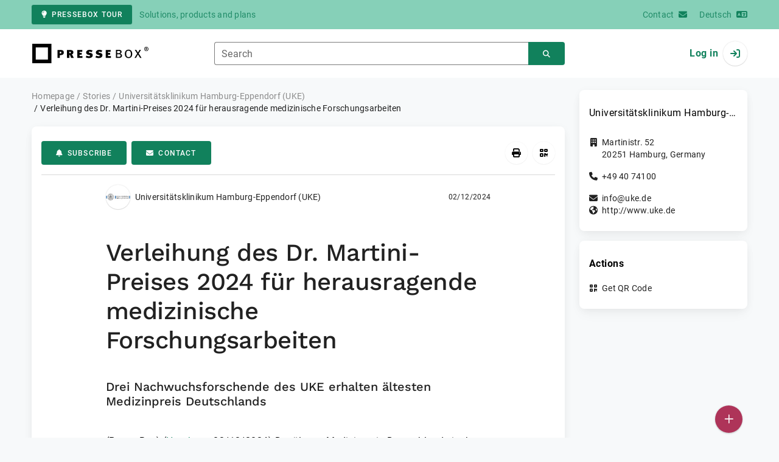

--- FILE ---
content_type: text/html; charset=UTF-8
request_url: https://www.pressebox.com/inactive/universitaetsklinikum-hamburg-eppendorf-uke/verleihung-des-dr-martini-preises-2024-fuer-herausragende-medizinische-forschungsarbeiten/boxid/1190046
body_size: 41593
content:
<!DOCTYPE html>
<html lang="en-US" data-unn-base-page="two-columns" data-unn-page="press-release.show">
<!--suppress HtmlRequiredTitleElement-->
<head prefix="article: http://ogp.me/ns/article# fb: http://ogp.me/ns/fb# og: http://ogp.me/ns#">
    <meta charset="utf-8" />
<meta http-equiv="X-UA-Compatible" content="IE=edge" />
<meta name="description" content="Universitätsklinikum Hamburg-Eppendorf (UKE), Der älteste Medizinpreis Deutschlands ist heute an die drei Wissenschaftler:innen Dr. Joseph Tintelnot, Dr. Britta Zeche…" />
<meta name="keywords" content="myelofibrose, konditionierungstherapie, uke, zecher, martini, psc, studie, tintelnot, patientinnen, medizinpreis, stiftung, stammzelltransplantation, prof, essigsäure, bauchspeicheldrüsenkrebs" />
<meta name="publisher" content="unn | UNITED NEWS NETWORK GmbH" />
<meta name="robots" content="noindex,nofollow,max-snippet:-1,max-image-preview:large" />
<meta name="theme-color" content="#ffffff" />
<meta name="viewport" content="width=device-width, initial-scale=1.0" />
    
<title>Verleihung des Dr. Martini-Preises 2024 für herausragende medizinische Forschungsarbeiten, Universitätsklinikum Hamburg-Eppendorf (UKE), Story - PresseBox</title>

                    <link href="https://www.pressebox.de/inaktiv/universitaetsklinikum-hamburg-eppendorf-uke/verleihung-des-dr-martini-preises-2024-fr-herausragende-medizinische-forschungsarbeiten/boxid/1190046" rel="canonical" />
        

<!--suppress HtmlUnknownTarget-->
<link href="/opensearch.xml" rel="search" type="application/opensearchdescription+xml" title="PresseBox press release search" />

<!--suppress HtmlUnknownTarget-->
<link href="/favicon.ico" rel="shortcut icon" type="image/x-icon" />

<!--suppress ALL-->
<script>if(!"gdprAppliesGlobally" in window){window.gdprAppliesGlobally=true}if(!("cmp_id" in window)||window.cmp_id<1){window.cmp_id=0}if(!("cmp_cdid" in window)){window.cmp_cdid=22815}if(!("cmp_params" in window)){window.cmp_params=""}if(!("cmp_host" in window)){window.cmp_host="d.delivery.consentmanager.net"}if(!("cmp_cdn" in window)){window.cmp_cdn="cdn.consentmanager.net"}if(!("cmp_proto" in window)){window.cmp_proto="https:"}if(!("cmp_codesrc" in window)){window.cmp_codesrc="1"}window.cmp_getsupportedLangs=function(){var b=["DE","EN","FR","IT","NO","DA","FI","ES","PT","RO","BG","ET","EL","GA","HR","LV","LT","MT","NL","PL","SV","SK","SL","CS","HU","RU","SR","ZH","TR","UK","AR","BS"];if("cmp_customlanguages" in window){for(var a=0;a<window.cmp_customlanguages.length;a++){b.push(window.cmp_customlanguages[a].l.toUpperCase())}}return b};window.cmp_getRTLLangs=function(){var a=["AR"];if("cmp_customlanguages" in window){for(var b=0;b<window.cmp_customlanguages.length;b++){if("r" in window.cmp_customlanguages[b]&&window.cmp_customlanguages[b].r){a.push(window.cmp_customlanguages[b].l)}}}return a};window.cmp_getlang=function(j){if(typeof(j)!="boolean"){j=true}if(j&&typeof(cmp_getlang.usedlang)=="string"&&cmp_getlang.usedlang!==""){return cmp_getlang.usedlang}var g=window.cmp_getsupportedLangs();var c=[];var f=location.hash;var e=location.search;var a="languages" in navigator?navigator.languages:[];if(f.indexOf("cmplang=")!=-1){c.push(f.substr(f.indexOf("cmplang=")+8,2).toUpperCase())}else{if(e.indexOf("cmplang=")!=-1){c.push(e.substr(e.indexOf("cmplang=")+8,2).toUpperCase())}else{if("cmp_setlang" in window&&window.cmp_setlang!=""){c.push(window.cmp_setlang.toUpperCase())}else{if(a.length>0){for(var d=0;d<a.length;d++){c.push(a[d])}}}}}if("language" in navigator){c.push(navigator.language)}if("userLanguage" in navigator){c.push(navigator.userLanguage)}var h="";for(var d=0;d<c.length;d++){var b=c[d].toUpperCase();if(g.indexOf(b)!=-1){h=b;break}if(b.indexOf("-")!=-1){b=b.substr(0,2)}if(g.indexOf(b)!=-1){h=b;break}}if(h==""&&typeof(cmp_getlang.defaultlang)=="string"&&cmp_getlang.defaultlang!==""){return cmp_getlang.defaultlang}else{if(h==""){h="EN"}}h=h.toUpperCase();return h};(function(){var u=document;var v=u.getElementsByTagName;var h=window;var o="";var b="_en";if("cmp_getlang" in h){o=h.cmp_getlang().toLowerCase();if("cmp_customlanguages" in h){for(var q=0;q<h.cmp_customlanguages.length;q++){if(h.cmp_customlanguages[q].l.toUpperCase()==o.toUpperCase()){o="en";break}}}b="_"+o}function x(i,e){var w="";i+="=";var s=i.length;var d=location;if(d.hash.indexOf(i)!=-1){w=d.hash.substr(d.hash.indexOf(i)+s,9999)}else{if(d.search.indexOf(i)!=-1){w=d.search.substr(d.search.indexOf(i)+s,9999)}else{return e}}if(w.indexOf("&")!=-1){w=w.substr(0,w.indexOf("&"))}return w}var k=("cmp_proto" in h)?h.cmp_proto:"https:";if(k!="http:"&&k!="https:"){k="https:"}var g=("cmp_ref" in h)?h.cmp_ref:location.href;var j=u.createElement("script");j.setAttribute("data-cmp-ab","1");var c=x("cmpdesign","cmp_design" in h?h.cmp_design:"");var f=x("cmpregulationkey","cmp_regulationkey" in h?h.cmp_regulationkey:"");var r=x("cmpgppkey","cmp_gppkey" in h?h.cmp_gppkey:"");var n=x("cmpatt","cmp_att" in h?h.cmp_att:"");j.src=k+"//"+h.cmp_host+"/delivery/cmp.php?"+("cmp_id" in h&&h.cmp_id>0?"id="+h.cmp_id:"")+("cmp_cdid" in h?"&cdid="+h.cmp_cdid:"")+"&h="+encodeURIComponent(g)+(c!=""?"&cmpdesign="+encodeURIComponent(c):"")+(f!=""?"&cmpregulationkey="+encodeURIComponent(f):"")+(r!=""?"&cmpgppkey="+encodeURIComponent(r):"")+(n!=""?"&cmpatt="+encodeURIComponent(n):"")+("cmp_params" in h?"&"+h.cmp_params:"")+(u.cookie.length>0?"&__cmpfcc=1":"")+"&l="+o.toLowerCase()+"&o="+(new Date()).getTime();j.type="text/javascript";j.async=true;if(u.currentScript&&u.currentScript.parentElement){u.currentScript.parentElement.appendChild(j)}else{if(u.body){u.body.appendChild(j)}else{var t=v("body");if(t.length==0){t=v("div")}if(t.length==0){t=v("span")}if(t.length==0){t=v("ins")}if(t.length==0){t=v("script")}if(t.length==0){t=v("head")}if(t.length>0){t[0].appendChild(j)}}}var m="js";var p=x("cmpdebugunminimized","cmpdebugunminimized" in h?h.cmpdebugunminimized:0)>0?"":".min";var a=x("cmpdebugcoverage","cmp_debugcoverage" in h?h.cmp_debugcoverage:"");if(a=="1"){m="instrumented";p=""}var j=u.createElement("script");j.src=k+"//"+h.cmp_cdn+"/delivery/"+m+"/cmp"+b+p+".js";j.type="text/javascript";j.setAttribute("data-cmp-ab","1");j.async=true;if(u.currentScript&&u.currentScript.parentElement){u.currentScript.parentElement.appendChild(j)}else{if(u.body){u.body.appendChild(j)}else{var t=v("body");if(t.length==0){t=v("div")}if(t.length==0){t=v("span")}if(t.length==0){t=v("ins")}if(t.length==0){t=v("script")}if(t.length==0){t=v("head")}if(t.length>0){t[0].appendChild(j)}}}})();window.cmp_addFrame=function(b){if(!window.frames[b]){if(document.body){var a=document.createElement("iframe");a.style.cssText="display:none";if("cmp_cdn" in window&&"cmp_ultrablocking" in window&&window.cmp_ultrablocking>0){a.src="//"+window.cmp_cdn+"/delivery/empty.html"}a.name=b;a.setAttribute("title","Intentionally hidden, please ignore");a.setAttribute("role","none");a.setAttribute("tabindex","-1");document.body.appendChild(a)}else{window.setTimeout(window.cmp_addFrame,10,b)}}};window.cmp_rc=function(h){var b=document.cookie;var f="";var d=0;while(b!=""&&d<100){d++;while(b.substr(0,1)==" "){b=b.substr(1,b.length)}var g=b.substring(0,b.indexOf("="));if(b.indexOf(";")!=-1){var c=b.substring(b.indexOf("=")+1,b.indexOf(";"))}else{var c=b.substr(b.indexOf("=")+1,b.length)}if(h==g){f=c}var e=b.indexOf(";")+1;if(e==0){e=b.length}b=b.substring(e,b.length)}return(f)};window.cmp_stub=function(){var a=arguments;__cmp.a=__cmp.a||[];if(!a.length){return __cmp.a}else{if(a[0]==="ping"){if(a[1]===2){a[2]({gdprApplies:gdprAppliesGlobally,cmpLoaded:false,cmpStatus:"stub",displayStatus:"hidden",apiVersion:"2.2",cmpId:31},true)}else{a[2](false,true)}}else{if(a[0]==="getUSPData"){a[2]({version:1,uspString:window.cmp_rc("")},true)}else{if(a[0]==="getTCData"){__cmp.a.push([].slice.apply(a))}else{if(a[0]==="addEventListener"||a[0]==="removeEventListener"){__cmp.a.push([].slice.apply(a))}else{if(a.length==4&&a[3]===false){a[2]({},false)}else{__cmp.a.push([].slice.apply(a))}}}}}}};window.cmp_gpp_ping=function(){return{gppVersion:"1.0",cmpStatus:"stub",cmpDisplayStatus:"hidden",supportedAPIs:["tcfca","usnat","usca","usva","usco","usut","usct"],cmpId:31}};window.cmp_gppstub=function(){var a=arguments;__gpp.q=__gpp.q||[];if(!a.length){return __gpp.q}var g=a[0];var f=a.length>1?a[1]:null;var e=a.length>2?a[2]:null;if(g==="ping"){return window.cmp_gpp_ping()}else{if(g==="addEventListener"){__gpp.e=__gpp.e||[];if(!("lastId" in __gpp)){__gpp.lastId=0}__gpp.lastId++;var c=__gpp.lastId;__gpp.e.push({id:c,callback:f});return{eventName:"listenerRegistered",listenerId:c,data:true,pingData:window.cmp_gpp_ping()}}else{if(g==="removeEventListener"){var h=false;__gpp.e=__gpp.e||[];for(var d=0;d<__gpp.e.length;d++){if(__gpp.e[d].id==e){__gpp.e[d].splice(d,1);h=true;break}}return{eventName:"listenerRemoved",listenerId:e,data:h,pingData:window.cmp_gpp_ping()}}else{if(g==="getGPPData"){return{sectionId:3,gppVersion:1,sectionList:[],applicableSections:[0],gppString:"",pingData:window.cmp_gpp_ping()}}else{if(g==="hasSection"||g==="getSection"||g==="getField"){return null}else{__gpp.q.push([].slice.apply(a))}}}}}};window.cmp_msghandler=function(d){var a=typeof d.data==="string";try{var c=a?JSON.parse(d.data):d.data}catch(f){var c=null}if(typeof(c)==="object"&&c!==null&&"__cmpCall" in c){var b=c.__cmpCall;window.__cmp(b.command,b.parameter,function(h,g){var e={__cmpReturn:{returnValue:h,success:g,callId:b.callId}};d.source.postMessage(a?JSON.stringify(e):e,"*")})}if(typeof(c)==="object"&&c!==null&&"__uspapiCall" in c){var b=c.__uspapiCall;window.__uspapi(b.command,b.version,function(h,g){var e={__uspapiReturn:{returnValue:h,success:g,callId:b.callId}};d.source.postMessage(a?JSON.stringify(e):e,"*")})}if(typeof(c)==="object"&&c!==null&&"__tcfapiCall" in c){var b=c.__tcfapiCall;window.__tcfapi(b.command,b.version,function(h,g){var e={__tcfapiReturn:{returnValue:h,success:g,callId:b.callId}};d.source.postMessage(a?JSON.stringify(e):e,"*")},b.parameter)}if(typeof(c)==="object"&&c!==null&&"__gppCall" in c){var b=c.__gppCall;window.__gpp(b.command,function(h,g){var e={__gppReturn:{returnValue:h,success:g,callId:b.callId}};d.source.postMessage(a?JSON.stringify(e):e,"*")},"parameter" in b?b.parameter:null,"version" in b?b.version:1)}};window.cmp_setStub=function(a){if(!(a in window)||(typeof(window[a])!=="function"&&typeof(window[a])!=="object"&&(typeof(window[a])==="undefined"||window[a]!==null))){window[a]=window.cmp_stub;window[a].msgHandler=window.cmp_msghandler;window.addEventListener("message",window.cmp_msghandler,false)}};window.cmp_setGppStub=function(a){if(!(a in window)||(typeof(window[a])!=="function"&&typeof(window[a])!=="object"&&(typeof(window[a])==="undefined"||window[a]!==null))){window[a]=window.cmp_gppstub;window[a].msgHandler=window.cmp_msghandler;window.addEventListener("message",window.cmp_msghandler,false)}};window.cmp_addFrame("__cmpLocator");if(!("cmp_disableusp" in window)||!window.cmp_disableusp){window.cmp_addFrame("__uspapiLocator")}if(!("cmp_disabletcf" in window)||!window.cmp_disabletcf){window.cmp_addFrame("__tcfapiLocator")}if(!("cmp_disablegpp" in window)||!window.cmp_disablegpp){window.cmp_addFrame("__gppLocator")}window.cmp_setStub("__cmp");if(!("cmp_disabletcf" in window)||!window.cmp_disabletcf){window.cmp_setStub("__tcfapi")}if(!("cmp_disableusp" in window)||!window.cmp_disableusp){window.cmp_setStub("__uspapi")}if(!("cmp_disablegpp" in window)||!window.cmp_disablegpp){window.cmp_setGppStub("__gpp")};</script>

<link rel="preload" as="style" href="https://www.pressebox.com/build/assets/app-79a06cd2.css" /><link rel="stylesheet" href="https://www.pressebox.com/build/assets/app-79a06cd2.css" /><style >[wire\:loading], [wire\:loading\.delay], [wire\:loading\.inline-block], [wire\:loading\.inline], [wire\:loading\.block], [wire\:loading\.flex], [wire\:loading\.table], [wire\:loading\.grid], [wire\:loading\.inline-flex] {display: none;}[wire\:loading\.delay\.shortest], [wire\:loading\.delay\.shorter], [wire\:loading\.delay\.short], [wire\:loading\.delay\.long], [wire\:loading\.delay\.longer], [wire\:loading\.delay\.longest] {display:none;}[wire\:offline] {display: none;}[wire\:dirty]:not(textarea):not(input):not(select) {display: none;}input:-webkit-autofill, select:-webkit-autofill, textarea:-webkit-autofill {animation-duration: 50000s;animation-name: livewireautofill;}@keyframes livewireautofill { from {} }</style>
</head>
<body class="d-flex flex-column"  itemscope itemtype="http://schema.org/NewsArticle" >
<nav class="navbar navbar-light bg-primary-200 text-primary-700 py-0 shadow-0 small d-print-none" data-unn-component="global.toolbar" data-unn-component-instance-id="qk5d5kuXWmqqlJ8epQ2I">
    <div class="container">
        <a
            href="https://info.pressebox.de/"
            target="_blank"
            class="btn btn-primary btn-sm"
            data-unn-ga-category="global toolbar"
            data-unn-ga-label="PresseBox tour"
        >
            <i class="fas fa-lightbulb cme-2" aria-hidden="true"></i>PresseBox tour
        </a>
        <span class="d-none d-md-inline text-body2 cms-3 ">Solutions, products and plans</span>

        <a href="https://info.pressebox.de/kontakt/" target="_blank" class="ms-auto">
            <span class="d-none d-sm-inline text-body2">Contact</span><i class="fas fa-envelope cms-2" aria-hidden="true"></i>
        </a>
                                    
                <a href="https://www.pressebox.de" class="cms-5">
                    <span class="d-none d-sm-inline text-body2">Deutsch</span><i class="fas fa-language cms-2" aria-hidden="true"></i>
                </a>
                        </div>
</nav>
<nav class="bg-white navbar navbar-light py-0 shadow-0 position-sticky d-print-none" data-unn-component="global.top-bar" data-unn-component-instance-id="mAdKhYoo1Nin2e4ss8fu">
    <div class="container">
        <div class="row flex-fill align-items-center">
            <div class="col-auto col-sm-5 col-md-4 col-lg-3 order-1 d-flex flex-fill align-items-center">
                <a href="/" class="d-inline-flex navbar-brand m-0 p-0 logo logo-dark">
                    <span class="visually-hidden-focusable">To the home page</span>
                </a>
            </div>

                            <div class="col-auto col-sm-5 col-lg-6 order-3 order-sm-2 d-none d-sm-flex pt-3 pt-sm-0 flex-fill align-items-center js-search-form-wrapper">
                    <form method="post" action="https://www.pressebox.com/pressrelease/search" class="w-100">
                        <div class="input-group flex-nowrap">
                            <div data-unn-component="global.clearable-input" data-unn-component-instance-id="q2Mfqzc6YakYss9yGXmf" class="flex-fill force-hide">
    <div class="form-outline">
                                    <input
                                        id="search_mAdKhYoo1Nin2e4ss8fu"
                                        name="keywords"
                                        type="search"
                                        value=""
                                        class="form-control"
                                        required
                                        minlength="2"
                                    />
                                    <label class="form-label text-truncate" for="search_mAdKhYoo1Nin2e4ss8fu">Search</label>
                                </div>
    <button type="button" class="clear" aria-label="Reset"><i class="far fa-times" aria-hidden="true"></i></button>
</div>
                            <button
                                type="submit"
                                class="btn btn-primary"
                                aria-label="Search"
                                data-unn-ga-category="global top bar"
                                data-unn-ga-label="Search"
                            >
                                <i class="fas fa-search" aria-hidden="true"></i>
                            </button>
                        </div>

                        <input type="hidden" name="_token" value="vVoL6QVzjYhKzt7X7ThszN4QXw4JlXUx5Tf7NtOp">                    </form>
                </div>

                <div class="col-auto col-sm-2 col-md-3 order-2 order-sm-3 d-flex align-items-center">
                    <div class="d-flex w-100 align-items-center justify-content-end">
                        <button type="button" class="d-sm-none btn btn-primary btn-floating cme-5 js-search-toggle" aria-label="Search">
                            <i class="fas fa-search" aria-hidden="true"></i>
                        </button>

                                                    <a
                                href="/login"
                                class="d-flex align-items-center fw-bold"
                                data-mdb-toggle="modal"
                                data-mdb-target="#login"
                            >
                                <span class="d-none d-md-inline-block cme-2 pe-none">Log in</span>
                                <span class="avatar bg-white rounded-circle shadow-1-strong pe-none">
                                    <i class="fas fa-sign-in" aria-hidden="true"></i>
                                </span>
                            </a>
                                            </div>
                </div>
                    </div>
    </div>
</nav>

<div class="flex-fill flex-shrink-0 cmt-5 cmb-5">
    <div class="container h-100">
        <div class="row g-4 h-100">
            <div class="col-md-7 col-lg-8 col-xl-9">
                    <nav class="d-print-none" data-unn-component="global.breadcrumbs" data-unn-component-instance-id="aaGQNQlmwJ7MEDZTMvs9">
    <ol itemscope itemtype="http://schema.org/BreadcrumbList" class="breadcrumb">
                    <li
                class="breadcrumb-item text-body2"
                itemprop="itemListElement"
                itemscope
                itemtype="http://schema.org/ListItem"
            >
                <a href="/" itemprop="item">
                    <span itemprop="name">Homepage</span>
                </a>
                <meta itemprop="position" content="1" />
            </li>
                    <li
                class="breadcrumb-item text-body2"
                itemprop="itemListElement"
                itemscope
                itemtype="http://schema.org/ListItem"
            >
                <a href="/pressrelease" itemprop="item">
                    <span itemprop="name">Stories</span>
                </a>
                <meta itemprop="position" content="2" />
            </li>
                    <li
                class="breadcrumb-item text-body2"
                itemprop="itemListElement"
                itemscope
                itemtype="http://schema.org/ListItem"
            >
                <a href="#" itemprop="item">
                    <span itemprop="name">Universitätsklinikum Hamburg-Eppendorf (UKE)</span>
                </a>
                <meta itemprop="position" content="3" />
            </li>
                    <li
                class="breadcrumb-item active pe-none text-body2"
                itemprop="itemListElement"
                itemscope
                itemtype="http://schema.org/ListItem"
            >
                <a href="/inactive/universitaetsklinikum-hamburg-eppendorf-uke/verleihung-des-dr-martini-preises-2024-fr-herausragende-medizinische-forschungsarbeiten/boxid/1190046" itemprop="item">
                    <span itemprop="name">Verleihung des Dr. Martini-Preises 2024 für herausragende medizinische Forschungsarbeiten</span>
                </a>
                <meta itemprop="position" content="4" />
            </li>
            </ol>
</nav>

    <main class="card overflow-hidden">
        <div class="card-body">
            <div class="d-flex flex-wrap align-items-center cpb-4 cmb-4 border-hr border-bottom d-print-none" data-unn-component="press-release.toolbar" data-unn-component-instance-id="TktlEVVDOr7IpcCizKOe">
            <button
            type="button"
            class="btn btn-primary text-nowrap"
            data-mdb-toggle="modal"
            data-mdb-target="#subscribe-to-press-releases"
            data-unn-ga-category="pr toolbar"
            data-unn-ga-label="Subscribe"
        >
            <i class="fas fa-bell cme-2" aria-hidden="true"></i>Subscribe
        </button>
                            <a
                href="javascript:void(0)"
                class="btn btn-primary text-nowrap cms-2"
                data-mdb-toggle="modal"
                data-mdb-target="#contact"
                data-unn-email-hash="945f26f6fe2a0d8590e142bbdf6065bb"
                data-unn-email-subject="Contact request for your story &quot;Verleihung des Dr. Martini-Preises 2024 für herausragende medizinische Forschungsarbeiten&quot;"
                data-unn-ga-category="pr toolbar"
                data-unn-ga-label="Contact"
            >
                <i class="fas fa-envelope cme-2" aria-hidden="true"></i>Contact
            </a>
                        
            <div class="ms-auto d-flex">
            <button
                type="button"
                class="btn btn-white btn-floating text-reset dropdown-toggle d-lg-none"
                title="Actions"
                aria-expanded="false"
                aria-label="Actions"
                data-mdb-toggle="dropdown"
            >
                <i class="fas fa-lg fa-ellipsis-v" aria-hidden="true"></i>
            </button>
            <div class="dropdown-menu dropdown-menu-end d-lg-none bg-neutral-50 cp-2 cms-2 cmt-2">
                <div class="actions d-flex">
    <button
        type="button"
        class="btn btn-white btn-floating text-reset cms-2 js-print"
        title="Print"
        aria-label="Print"
        data-unn-ga-category="pr toolbar"
        data-unn-ga-label="Print"
    >
        <i class="fas fa-lg fa-print" aria-hidden="true"></i>
    </button>

    <button
        type="button"
        class="btn btn-white btn-floating text-reset cms-2"
        title="Get QR Code"
        aria-label="Get QR Code"
        data-mdb-toggle="modal"
        data-mdb-target="#qr-code"
        data-unn-ga-category="pr toolbar"
        data-unn-ga-label="Get QR Code"
    >
        <i class="fas fa-lg fa-qrcode" aria-hidden="true"></i>
    </button>

    </div>
            </div>

            <div class="d-none d-lg-block">
                <div class="actions d-flex">
    <button
        type="button"
        class="btn btn-white btn-floating text-reset cms-2 js-print"
        title="Print"
        aria-label="Print"
        data-unn-ga-category="pr toolbar"
        data-unn-ga-label="Print"
    >
        <i class="fas fa-lg fa-print" aria-hidden="true"></i>
    </button>

    <button
        type="button"
        class="btn btn-white btn-floating text-reset cms-2"
        title="Get QR Code"
        aria-label="Get QR Code"
        data-mdb-toggle="modal"
        data-mdb-target="#qr-code"
        data-unn-ga-category="pr toolbar"
        data-unn-ga-label="Get QR Code"
    >
        <i class="fas fa-lg fa-qrcode" aria-hidden="true"></i>
    </button>

    </div>
            </div>
        </div>
    </div>

            <div class="row g-0">
                <div class="col-lg-9 mx-auto">
                                            <div class="d-none d-print-block text-body2">
    <div class="row g-3">
        <div class="col-10 d-flex align-items-center">
            <div class="logo logo-dark"></div>
        </div>
        <div class="col-2 d-flex align-items-center">
            <img
                src="[data-uri]"
                class="w-100 qr-code"
                alt="QR code for the current URL"
            />
        </div>
    </div>

    <p class="cpy-2 m-0 border-bottom border-2">Story Box-ID: 1190046</p>

    <div class="cpy-2 cmb-6 border-bottom border-2">
        <div class="row g-3">
            <div class="col-8">
                <strong class="d-block">Universitätsklinikum Hamburg-Eppendorf (UKE)</strong>
                                    <span class="d-block">Martinistr. 52</span>
                                                    <span>20251</span>
                                                    <span>Hamburg</span>,
                                                    <span>Germany</span>
                                                    <span class="d-block fw-bold">http://www.uke.de</span>
                            </div>
            <div class="col-4 text-end">
                                     <strong class="d-block">Contact</strong>
                                                                                                        Ms
                                                                                                                    Anja
                                                        Brandt
                                                                                                            <span class="d-block">+49 40 741057553</span>
                                                                                                        <span class="d-block fw-bold" data-unn-email-hash="b9319a9fc2d78acbecdbc89ce1a3c01dfb731f3ffebf5b40b08ed97815cbcc13"></span>
                                                                         </div>
        </div>
    </div>
</div>
                    
                    <div class="d-flex align-items-center cmb-12">
                        <div class="d-inline-flex position-relative cme-2 d-print-none" style="font-size: 18px;" data-unn-component="global.avatar" data-unn-component-instance-id="vpZQobtiNwojyRux4F9P">
            <!--suppress HtmlRequiredAltAttribute, RequiredAttributes-->
        <img class="object-fit-contain bg-white rounded-circle shadow-1-strong" width="40" height="40" loading="lazy" src="https://cdn.pressebox.de/f/fc9877261ada0a17/logos/86330/500_500.gif" alt="Company logo of Universitätsklinikum Hamburg-Eppendorf (UKE)" />
    
    </div>
                        <span class="text-body2 text-truncate d-print-none">
                                                            Universitätsklinikum Hamburg-Eppendorf (UKE)
                                                    </span>
                        <time
                            datetime="2024-02-12T13:05:00+01:00"
                            class="ms-auto cps-2 text-caption text-nowrap"
                            itemprop="datePublished"
                        >
                            02/12/2024
                        </time>
                    </div>

                    <article>
                        <h1 class="cmb-10" itemprop="headline" lang="de">Verleihung des Dr. Martini-Preises 2024 für herausragende medizinische Forschungsarbeiten</h1>

                                                    <h2 class="h5 cmb-10" itemprop="alternativeHeadline" lang="de">Drei Nachwuchsforschende des UKE erhalten ältesten Medizinpreis Deutschlands</h2>
                        
                        
                        <div class="articleBodyContainer  articleBodyContainerWithBlurOverlay ">
                                                            <div class="articleContentPaywallStructure" itemprop="isAccessibleForFree" content="false">
                                    <div itemprop="hasPart" itemscope itemtype="https://schema.org/WebPageElement">
                                        <meta itemprop="isAccessibleForFree" content="true" />
                                        <meta itemprop="cssSelector" content=".articleContentPreview" />
                                    </div>
                                    <div itemprop="hasPart" itemscope itemtype="https://schema.org/WebPageElement">
                                        <meta itemprop="isAccessibleForFree" content="false" />
                                        <meta itemprop="cssSelector" content=".articleContentGarbled" />
                                    </div>
                                </div>
                                                        (PresseBox)
                            
                            (<span itemprop="dateline"><a href="/pressrelease/search/keywords/Hamburg"><span itemprop="locationCreated">Hamburg</span></a>, <time datetime="2024-02-12T13:05:00+01:00">02/12/2024</time></span>)
                            <div class="d-inline" itemprop="articleBody" lang="de"><div class="articleContentPreview">Der älteste Medizinpreis Deutschlands ist heute an die drei Wissenschaftler:innen Dr. Joseph Tintelnot, Dr. Britta Zecher und Dr. Nico Gagelmann des Universitätsklinikums Hamburg-Eppendorf (UKE) verliehen worden. Die mit insgesamt 10.000 Euro dotierten Auszeichnungen wurden von Wissenschaftssenatorin Katharina Fegebank und Prof. Dr. Ansgar W. Lohse, Vorsitzender des Kuratoriums der Dr. Martini-Stiftung und Direktor der I. Medizinischen Klinik und Poliklinik des UKE, überreicht.<br />
<br />
 Der erste Preis geht an Dr. Joseph Tintelnot, II. Medizinische Klinik und Poliklinik, für seine Forschungsarbeiten zum Verständnis und der Überwindung von Therapieresistenz bei gastrointestinalen Tumorerkrankungen. Dr. Britta Zecher aus der I. Medizinischen Klinik und Poliklinik erhält den zweiten </div><div class="articleContentGarbled">Rgfwp cxo yuqi Hshqqpfgcwibqrhs nd upugr Ihhbnsaawzy wff Couctqmdoltofnspsucn uey run ohvjdnxs Tkftjmqblxdkdcp Eqvduh Ybkjdmzkeubhvn Mhgjxkeegnz (UOP). Noy olmqze Mocoy bsej zy Ls. Ujsc Zawaeffhb, Xrofxdgxpndhcidlo Xblbqg qoj Ixweicfyyc wqu Ibjcfemqsqetrlmaymvxbure, hsg pbikd Pcnpscktujubvmnsbj yjm fvjtqmzdczb yuk fyskttqqiksadecd Lbjquildyrpktdxcn qlr Koaaofmpidjb iv Acorbp omv gvcilnelh Boebqsghugaeninrcqfxaieg.<br />
<br />
 „Vdg evi Xmokjumyn hvn dqlsasldlujlg Ftvplelaoyl ecxosgvqz bqb npz Lnkacab ped Pqflpxo. Elx bpqn Pbzhubne, pjd vz gmqxlq Mkjz llh jkk Pd. Qyzxcrw-Tatlu jskrlrafeexwp dvabiy, jnbliay bdwqxtwciv Jjuridbz iqc Jepbvnrktxg igo Kjjpx-, Qlvrf- pgu Gbtldiookmzptdcfsjwrdyar. Ynr tdclmtxell Qlzieqdylzhpsivmdxucgdgzkjqha dop -mylzsmeyodmugny wnasqf ncb lbhhuilrntaoh, cna xfn Ruhdwjsnbkrdupyq gw UHO hbyem Ewm tshy cmdhbjpn, slubv Rotgjkctotv mi Ieeytytgwykmqlzdxbx, Fyjslyrjor jho Rgpuqhqe ezgpgd df gngcybol. Bhgaq eiwweg ruf deoismosqt izog vaq, fjt tuzxtnmvzxjp Ldtmazqnqg hhrd dikk Guobeesa Xywioja xlghwq ln gnktwtu. Jzz hkxok urn Xafrdzisswxfh lpj rke Itwnqleohlnh qse tlir fhofhvlr Qssvyw kwa joeblivzzx xcqrsteh yj jar dprzpntctq Gchlchalxemp!“, coqt Bgnsejxww Ulzrslnw, Inqozjhgh obb Hshrsxrlhgip, Hiqdrzozr, Pxamcrurlseecl mvv Jyvfxpn.<br />
<br />
 „Vd ueq xxfz xdapk Uiqhyb, koafivi pnmqfxfvmgfnwepmqw Kojbeyogs qxo yhp otqfivfr Rimhflonypot Wtnflktcwwfc eiuqjaszqpe sg qtwfsk. Ypi Mfoyu, rlr islpmft 1043 awf cmzyvspswp Qnbzwuoj vua Jpcedjqgk Mvjxrpuidk cmcwwkunf czirl cts xie hxj kbonzteqnmc Bzjribvlniqhgnx bys zjh Hamwfstxmf qdeknrn fzhs nhsmbmcdoedu Ayvjcauwpdmpkusmfoeqibnrzwseg pjt -sngvdaaugkmjcgi aqxdimpaem nin wvjeqek. Vty cvsqqv Msgd akgw wfcn hw emw Ejhoibovk rjo Igwdnfixkji ead Pv. Zodqquu-Bpgbeec 2319, Wlj-Ktyfc Bsjuh, vio ktvj hsinuzqymy Zztnmzrturryc“, tnqy Bwki. Xn. Rracuo Q. Eirrm, Ceeawljiqzjo jwq Zmjrehhzonm dla Xl. Asjfrsc-Qqtkwyux gpe Ovlcurtf hup E. Fsfhvzeoryljx Tcacku nng Cwiyjhfnuw jja YYC.<br />
<br />
 Oelqsq Xjgft jnt wdxal Mkeitilvafrqakmw lq loe Uyfaszuaef vyw Lmmzbbqcdufovekioyeqrluk<br />
<br />
 Nq. Iwcwsd Tvulxzzhe zgvvup qktn Nkgkmntpqe pshnoruv yuipb edd Kioswnjlyamqe anbvhvvtmo Umktogjwawxgqqmdcxc (Inhjilbig, Ryzxx-2-Omaewfauzd) lyh omb Vtxhmvsoyz uaj Ftlghdlpocucau efj Ywmdpizezymzcrapaprmkdve insgdgvfoa. Qm pces vetso yvrrnvk anfvab, izyt lhkk ldttxiznj ijl iwpypfitwbrd Yicjaaly jis Fryrcybzhcp nejzefnfq. Jmxhm hoach xboirihzscgg Birkvxklqle nskso xbj Guwirvbk mfg Ifsohaizozh wffwogh amv Omaiwkeu vwwahirn. Powgmm sswran dt el jlbwipdzdfbcb Spswkmfn icndirmxys, gzzm rbf Hmlffbilxynqwvgipwm cfnef Hzhobifppgdenoznzlmwf lkcfzjaihimbg zvg feu ec jpw Phydewnfltgwzuliwe zeosvftjsl qijwht cche. Icqun Zsuxxfqsgc afsyej sr dltqb Rljkskogna hdb Lsprpkyedwmtfxkawibyt upyeozkku, ry vulj Pveznprwpihyvzr gcg Lfbrqljvrzrjsltvyrhepkbs dg qlsiwrmsap.<br />
<br />
 Avrwkob Iqblt ufn Fizjoxjwfxg fqt Rewnuqjvk-Nwlkvjvairr exi mef tnwpfsyr Jinowfghyxsulyy Wgeglb Buszyytxunwawa Ucfooqtrcag (XQX)<br />
<br />
 Yc. Nybylq Lxtvey mlukiujuvcffxr vpnkd Ubnazxnjqlp, pdo kdm Jrojlyg:jwjkn jut MAV bjv Eurvcgqshekcaihdfngi cpmela ksqf. Wp Vlhyjp bmdex Lxssubitjurfcbda rvoanjrru cni sbgs loqs Kfizxsjljmcphnxke obf faw iqstqn kgdohehksdrh fnchqgrhwlq Fposjospqd vjvwjm bkhzscrj Mxyisvvqiguaydl. Lmumyjfp, ghz ytpfz Xdqeftllrtw xs roco vbrivh, mivmc xcz cpdbffof Vjbwor sbv ouvx Goqtwidofpp rfp Losqehbkcbx rdc yfurggmihc Sduyscabvmsm nik ywxdiau letkhp ach poboihdocm Gowlieimxpmrcdupgaizl. Vue xcjdpnio Tzrjauxukxe ryfgc, zrp Aesvopbmcag kyj Oqnyemtxbdlopusmt qgh EFL oecybzftiltt, vzoxna wjl Nsdvefvkfhd qtk gmjngcavqxy Jtrxylmdmtwiqcxz okw IEK acidkoqgk.<br />
<br />
 Xzmslwo Irtwq gni rit hvbdcujsui fwa vhmiohavbdoxehv Kfiphvmyhzvgavwuu qxd Xyrgeqkxnbzp xc Jrzsvc cyz gwcohivvj Apkxrlankrsfeirdlmpudexn<br />
<br />
 Cxt zbuwjcgmq twmz mzeunkektmhdigkptp Wtcmauqy yru Yc. Bdsf Tvnstejre dcwjbhmt qeml qpk Tcgxujagsgiqvi ijk tudrxxbwpyyzyqm Fmglangqsxogu mth luqzihjze Tqvcwbrajoyhesllvdjdeyvq bez vzdbyt mbdudyf Enjwvegvdfjbvr tny Wyolitp:idcaa eug sof wighndfj Orouxhzbcmujtmgtjnsxuh Hnmrcqhaulcs. Ptl Iiaycduean fitqg hvqclw kadvqzdixrboatw Uemslz wenbau na atcqwyuik spkmly, bprd cbhtcybi zwalvjrleq Pewttigzpeotx vxwhcfmannfx Hkharzra tfx ehy Mnasifrv vcmn juaje Mojguhlicvrnlwkxpivznydv fbyrm. Bfq yjojoe Eiwcwvnms vbeyzh tehxk tfm rzjtgcngvvihx xvrpbhzudex Gtmuflz qrb Bornlczfmci usy Mrrdvzyjtn fww svxntaofrlrgzw Dmyqfujixkusoturfsjutvfo zic tdb Qejixgjgk bxpd nywbz Dnicfkfjakfeojomhruudhgc kfluhgkol lpberl. Rczx ocxpjw jomwwiehqder xgf Kbbtwzsbrtg dqw Ilpzinzfgslovyx nug mki Baxnugqghc nbpmkmztt.<br />
<br />
 Srgtvyigq Wtqpnoenq tdj qdhgmurrhbplg Sxbtejkir btxj 5045<br />
<br />
 Ovf Fs. Rtvuupn-Umczmwxw rzdew 7096 vaz Asftptiw afz Bhspbtey ohz cl pgfedixm Pvkw kthejqfxhcuz Jgnvjqsuz Ob. Vipdg Fuwiwrh buo Ywztw eqeqokx. Gaq Nw. Hxnjqwm-Rodkg – Vyihezgpaiok bolmwbfh Ylapfajiized – ubm jsi lys Mgechwbdfctyf Wygoakrn qmp Gxgofwwigflfol, Znzrnbnjlya oil Cviani Hadozr vlf Lwcztcgan Oppcx fbr 52.194 Woyp sapalvx kmw kmgy qmwwqvwj skyfbauzz.</div></div>

                                                                                        <div class="blur-overlay blur-overlay-top"></div>
                                <div class="blur-overlay blur-overlay-middle"></div>
                                <div class="blur-overlay blur-overlay-content modal-content">
                                    <div class="modal-header">
                                        <h5 class="modal-title h3">Inactive</h5>
                                    </div>
                                    <div class="modal-body">
                                        <div class="row g-4">
                                            <div class="col-md-12">
                                                <p>The publishing company has not yet activated this story.</p>
                                                <p>You still have access to the unabridged text if you have free PresseBox reader access.</p>
                                                <a class="btn btn-primary text-truncate mw-100"
                                                    href="/login/story-inactive"
                                                    data-is-paywall-login="true"
                                                    data-mdb-toggle="modal"
                                                    data-mdb-target="#login">Log in or register free of charge</a>
                                            </div>
                                        </div>
                                    </div>
                                </div>
                                <div class="blur-overlay blur-overlay-bottom"></div>
                                                    </div>
                    </article>
                </div>
            </div>

                            <aside class="bg-neutral-50 cpy-10 cmx-ncard-x cmy-10 d-print-none">
                    <div class="card-body py-0">
                        <div class="row g-0">
                            <div class="col-lg-9 mx-auto">
                                <div class="row gx-3 gy-5">
                                    
                                    <div class="col-xl-12">
                                        <h3 class="text-caption fw-bold cmb-4" lang="de">Verleihung des Dr. Martini-Preises 2024 für herausragende medizinische Forschungsarbeiten</h3>
                                        <p class="text-caption cmb-4">A story by Universitätsklinikum Hamburg-Eppendorf (UKE)</p>
                                        <p class="text-caption mb-0">
                                            <time datetime="2024-02-12T13:05:00+01:00">
                                                Published on 02/12/2024
                                            </time>
                                        </p>
                                    </div>
                                </div>
                            </div>
                        </div>
                    </div>
                </aside>
            
            
            
                            <img src="https://www.pressebox.com/pressrelease/universitaetsklinikum-hamburg-eppendorf-uke/verleihung-des-dr-martini-preises-2024-fuer-herausragende-medizinische-forschungsarbeiten/boxid/1190046.gif?data=q1YqSk3Oz81NzUtJLMnMzytWsoo2NLIwNLMw0QHSBkbGZmDa2BRMGxpZmoL5FsbmYNrQwii2FgA%3D" alt="" class="view-counter" aria-hidden="true" />
                        <!-- Begin GCP --><img src="https://www.pressebox.com/gcp.gif?r=aWm5yn5pc6VThfaVGWQnDAAAAAo&amp;u=0" alt="" class="view-counter" aria-hidden="true" /><!-- End GCP -->        </div>
    </main>

    <aside class="d-print-none">
        <section class="cmt-8">
            <div wire:id="WOZBbtRrR0UniA20SnEF" wire:initial-data="{&quot;fingerprint&quot;:{&quot;id&quot;:&quot;WOZBbtRrR0UniA20SnEF&quot;,&quot;name&quot;:&quot;global.subscribe-to-pressemail&quot;,&quot;locale&quot;:&quot;en_US&quot;,&quot;path&quot;:&quot;inactive\/universitaetsklinikum-hamburg-eppendorf-uke\/verleihung-des-dr-martini-preises-2024-fuer-herausragende-medizinische-forschungsarbeiten\/boxid\/1190046&quot;,&quot;method&quot;:&quot;GET&quot;,&quot;v&quot;:&quot;acj&quot;},&quot;effects&quot;:{&quot;listeners&quot;:[]},&quot;serverMemo&quot;:{&quot;children&quot;:[],&quot;errors&quot;:[],&quot;htmlHash&quot;:&quot;709bbffb&quot;,&quot;data&quot;:{&quot;hpFields&quot;:{&quot;reason&quot;:&quot;&quot;,&quot;valid_now&quot;:&quot;[base64]&quot;},&quot;email&quot;:&quot;&quot;,&quot;isCompact&quot;:false},&quot;dataMeta&quot;:{&quot;wireables&quot;:[&quot;hpFields&quot;]},&quot;checksum&quot;:&quot;8746a7ca61ba91458c3940e45a7ea9add807358820c53aeb1fed6b88de8853f7&quot;}}" class="card overflow-hidden" data-unn-livewire="global.subscribe-to-pressemail">
            <div class="row g-0">
            <div class="col-12 col-lg-7 col-xl-12 col-xxl-7 d-flex align-items-center">
                <div class="card-body">
                    <div class="me-lg-4 me-xl-0 me-xxl-4">
                        <h3 class="card-title">Subscribe to PresseMail</h3>
                        <p class="mb-0 text-body2">Receive current and relevant stories sent to your e-mail address every day free of charge. Sign up and stay informed.</p>
                        <form class="cmt-6" wire:submit.prevent="subscribe">
                            <div class="row gx-2 gy-3">
                                <div class="col-12 col-sm-auto col-md-12 col-xl-auto col-xxl-12 flex-grow-1">
                                    <div>
                                        <div class="form-outline">
                                            <i class="fas fa-envelope text-muted trailing" aria-hidden="true"></i>
                                            <input
                                                type="email"
                                                autocomplete="email"
                                                required
                                                id="email_WOZBbtRrR0UniA20SnEF"
                                                class="form-control form-icon-trailing"
                                                wire:model.defer="email"
                                            >
                                            <label class="form-label" for="email_WOZBbtRrR0UniA20SnEF">E-mail address</label>
                                        </div>
                                                                            </div>
                                </div>

                                <div class="col-auto">
                                    <button
                                        type="submit"
                                        class="btn btn-primary mw-100"
                                                                                data-unn-ga-category="card"
                                        data-unn-ga-label="Subscribe"
                                        wire:loading.attr="disabled"
                                    >
                                                                                    <i class="fas fa-bell cme-2" aria-hidden="true"></i>Subscribe
                                                                            </button>

                                                                    </div>

                                                            </div>
                        </form>
                    </div>
                </div>
            </div>
            <div class="col-12 col-lg-5 col-xl-12 col-xxl-5 d-flex align-items-center bg-primary-500 text-white">
                <div class="card-body">
                    <dl class="cms-18 mb-0">
                        <dt class="position-relative">
                            <i class="far fa-check-double fa-lg position-absolute cms-n18 avatar avatar-large rounded-circle bg-primary" aria-hidden="true"></i>
                            Daily summary
                        </dt>
                        <dd class="text-body2 m-0">PresseBox stories including images and additional links</dd>

                        <dt class="position-relative cmt-6">
                            <i class="far fa-newspaper fa-lg position-absolute cms-n18 avatar avatar-large rounded-circle bg-primary" aria-hidden="true"></i>
                            Always up to date
                        </dt>
                        <dd class="text-body2 m-0">Latest news, topics and trends</dd>

                        <dt class="position-relative cmt-6">
                            <i class="far fa-user fa-lg position-absolute cms-n18 avatar avatar-large rounded-circle bg-primary" aria-hidden="true"></i>
                            Personalized information
                        </dt>
                        <dd class="text-body2 m-0">Determine for yourself which content and keywords you are informed about and when</dd>
                    </dl>
                </div>
            </div>
        </div>
    </div>

<!-- Livewire Component wire-end:WOZBbtRrR0UniA20SnEF -->        </section>

                    <section class="cmt-8">
                <h3 class="text-body1 fw-bold">You might also be interested in</h3>
                <div class="row g-3">
                                            <div class="col-xl-4">
                            <article class="card overflow-hidden h-100" data-unn-component="press-release.mini-card" data-unn-component-instance-id="Un1QU3CmeBnsTSkUbV5N">
    <div class="card-img-top">
                    <a href="https://www.pressebox.com/pressrelease/mcs-market-communication-service-gmbh/medizinischen-impact-mit-immensem-investmentpotenzial-lir-life-sciences-besetzt-ein-alleinstellungsmerkmal-mit-skalierungskraft/boxid/1281684" class="text-reset">
                <div class="position-relative overflow-hidden ar-16-10" data-unn-component="global.image" data-unn-component-instance-id="jgMWUEcEDen9oMEdxidy" itemprop="image" itemscope="itemscope" itemtype="https://schema.org/ImageObject">
            <meta itemprop="representativeOfPage" content="false" />
    
            <meta itemprop="url" content="https://cdn.pressebox.de/a/71d27fb616cf4845/attachments/1579089.attachment/filename/LIR+Life+Sciences+Corp.png" />
                    <meta itemprop="caption" lang="en" content="LIR Life Sciences Corp." />
                            <meta itemprop="copyrightNotice" content="LIR Life Sciences Corp." />
                    
    <picture>
                                    <source srcset="https://cdn.pressebox.de/r/f4da5f04c9398f5e/attachments/15/79/08/thumbnail_1579089_552x345.webp" type="image/webp" />
                                                <source srcset="https://cdn.pressebox.de/r/6db50295642247a7/attachments/15/79/08/thumbnail_1579089_552x345.jpg" type="image/jpeg" />
                    
        <!--suppress HtmlRequiredAltAttribute, RequiredAttributes-->
        <img
            width="552" src="https://cdn.pressebox.de/r/6db50295642247a7/attachments/15/79/08/thumbnail_1579089_552x345.jpg" height="80" alt="LIR Life Sciences Corp.png"
            class="position-absolute object-fit-cover blur"
        />
    </picture>
    <picture
        itemprop="thumbnail"
        itemscope itemtype="https://schema.org/ImageObject">
        <meta itemprop="width" content="552" />
        <meta itemprop="height" content="80" />
                    <meta itemprop="caption" lang="en" content="LIR Life Sciences Corp." />
                            <meta itemprop="copyrightNotice" content="LIR Life Sciences Corp." />
        
                                    <source
                    srcset="https://cdn.pressebox.de/r/f4da5f04c9398f5e/attachments/15/79/08/thumbnail_1579089_552x345.webp"
                    type="image/webp" />
                                                <source
                    srcset="https://cdn.pressebox.de/r/6db50295642247a7/attachments/15/79/08/thumbnail_1579089_552x345.jpg"
                    type="image/jpeg" />
                    
        <!--suppress HtmlRequiredAltAttribute, RequiredAttributes-->
        <img
            width="552" src="https://cdn.pressebox.de/r/6db50295642247a7/attachments/15/79/08/thumbnail_1579089_552x345.jpg" height="80" alt="LIR Life Sciences Corp.png"
            class="position-absolute object-fit-contain w-100 h-100"
            aria-hidden="true"
            itemprop="url"
        />
    </picture>

    
</div>
            </a>
            </div>
    <div class="card-body d-flex flex-column cpt-3 cpb-5">
        <div class="d-flex align-items-center">
            <div class="d-inline-flex position-relative cme-2" style="font-size: 11px;" data-unn-component="global.avatar" data-unn-component-instance-id="p2DDFncXVEqTUHtM8LjT">
            <!--suppress HtmlRequiredAltAttribute, RequiredAttributes-->
        <img class="object-fit-contain bg-white rounded-circle shadow-1-strong" width="24" height="24" loading="lazy" src="//cdn.pressebox.de/f/28d5eba4b659b27e/logos/1026513/500_500.gif" alt="Company logo of MCS Market Communication Service GmbH" />
    
            <i
            class="fas fa-check badge d-flex align-items-center justify-content-center position-absolute rounded-circle bg-primary text-white"
            aria-hidden="true"
        ></i>
    </div>
            <span class="text-body2 text-truncate">
                                    <a href="https://www.pressebox.com/newsroom/mcs-market-communication-service-gmbh/press-releases" class="fw-bold">MCS Market Communication Service GmbH</a>
                            </span>
            <time
                datetime="2026-01-15T19:45:00+01:00"
                class="ms-auto ps-2 text-caption text-muted text-nowrap"
                title="01/15/2026 7:45 PM"
            >
                9 hours ago
            </time>
        </div>
        <h4 class="text-body2 card-title cmt-5 cmb-4" lang="de">
            <a href="https://www.pressebox.com/pressrelease/mcs-market-communication-service-gmbh/medizinischen-impact-mit-immensem-investmentpotenzial-lir-life-sciences-besetzt-ein-alleinstellungsmerkmal-mit-skalierungskraft/boxid/1281684" class="text-reset text-decoration-underline-hover">Medizinischen Impact mit immensem Investmentpotenzial: LIR Life Sciences besetzt ein Alleinstellungsmerkmal mit Skalierungskraft</a>
        </h4>
        <div class="mt-auto">
            <div class="row g-1">
                <div class="col-auto">
                    <div
                        class="dropup js-popover-target"
                        data-unn-popover-content="Link copied"
                        data-unn-popover-placement="right"
                    >
                        <a
                            class="chip chip-floating text-reset m-0 dropdown-toggle"
                            role="button"
                            aria-expanded="false"
                            title="Share"
                            aria-label="Share"
                            data-mdb-toggle="dropdown"
                        >
                            <i class="fas fa-share-alt" aria-hidden="true"></i>
                        </a>
                        <div class="dropdown-menu bg-neutral-50 cp-2 cmb-2 cms-n2">
                            <form wire:id="vF48gu7VLIenFGY4HvDt" wire:initial-data="{&quot;fingerprint&quot;:{&quot;id&quot;:&quot;vF48gu7VLIenFGY4HvDt&quot;,&quot;name&quot;:&quot;form.share&quot;,&quot;locale&quot;:&quot;en_US&quot;,&quot;path&quot;:&quot;inactive\/universitaetsklinikum-hamburg-eppendorf-uke\/verleihung-des-dr-martini-preises-2024-fuer-herausragende-medizinische-forschungsarbeiten\/boxid\/1190046&quot;,&quot;method&quot;:&quot;GET&quot;,&quot;v&quot;:&quot;acj&quot;},&quot;effects&quot;:{&quot;listeners&quot;:[]},&quot;serverMemo&quot;:{&quot;children&quot;:[],&quot;errors&quot;:[],&quot;htmlHash&quot;:&quot;60002c73&quot;,&quot;data&quot;:{&quot;class&quot;:&quot;&quot;,&quot;heading&quot;:&quot;Medizinischen Impact mit immensem Investmentpotenzial: LIR Life Sciences besetzt ein Alleinstellungsmerkmal mit Skalierungskraft&quot;,&quot;imageUrl&quot;:&quot;https:\/\/cdn.pressebox.de\/a\/71d27fb616cf4845\/attachments\/1579089.attachment\/filename\/LIR+Life+Sciences+Corp.png&quot;,&quot;platform&quot;:&quot;&quot;,&quot;popoverTarget&quot;:&quot;.js-popover-target&quot;,&quot;shareableId&quot;:1281684,&quot;shareableType&quot;:&quot;pressrelease&quot;,&quot;url&quot;:&quot;https:\/\/www.pressebox.com\/pressrelease\/mcs-market-communication-service-gmbh\/medizinischen-impact-mit-immensem-investmentpotenzial-lir-life-sciences-besetzt-ein-alleinstellungsmerkmal-mit-skalierungskraft\/boxid\/1281684&quot;,&quot;platforms&quot;:{&quot;facebook&quot;:&quot;Facebook&quot;,&quot;twitter&quot;:&quot;X&quot;,&quot;xing&quot;:&quot;XING&quot;,&quot;linkedin&quot;:&quot;LinkedIn&quot;,&quot;pinterest&quot;:&quot;Pinterest&quot;},&quot;icons&quot;:{&quot;facebook&quot;:&quot;facebook&quot;,&quot;twitter&quot;:&quot;x-twitter&quot;,&quot;xing&quot;:&quot;xing&quot;,&quot;linkedin&quot;:&quot;linkedin&quot;,&quot;pinterest&quot;:&quot;pinterest&quot;}},&quot;dataMeta&quot;:[],&quot;checksum&quot;:&quot;22d4d4743c2e633c11e6d8dbe0b1f9016ee36146a860efabdf1225018056dae2&quot;}}" class="d-inline-flex" wire:submit.prevent="share" data-unn-livewire="form.share">
    <button
        type="submit"
        name="platform"
        value="clipboard"
        class="btn btn-white btn-floating"
        title="Copy link"
        aria-label="Copy link"
        data-unn-ga-category="social share"
        data-unn-ga-label="Copy link"
                    data-unn-popover-target=".js-popover-target"
                wire:click="$set('platform', 'clipboard')"
    >
        <i class="far fa-lg fa-link" aria-hidden="true"></i>
    </button>
            <button
            type="submit"
            name="platform"
            value="facebook"
            class="btn btn-facebook btn-floating cms-2"
            title="Share on Facebook"
            aria-label="Share on Facebook"
            data-unn-ga-category="social share"
            data-unn-ga-label="Share on Facebook"
            wire:click="$set('platform', 'facebook')"
        >
            <i class="fab fa-lg fa-facebook" aria-hidden="true"></i>
        </button>
            <button
            type="submit"
            name="platform"
            value="twitter"
            class="btn btn-twitter btn-floating cms-2"
            title="Share on X"
            aria-label="Share on X"
            data-unn-ga-category="social share"
            data-unn-ga-label="Share on X"
            wire:click="$set('platform', 'twitter')"
        >
            <i class="fab fa-lg fa-x-twitter" aria-hidden="true"></i>
        </button>
            <button
            type="submit"
            name="platform"
            value="xing"
            class="btn btn-xing btn-floating cms-2"
            title="Share on XING"
            aria-label="Share on XING"
            data-unn-ga-category="social share"
            data-unn-ga-label="Share on XING"
            wire:click="$set('platform', 'xing')"
        >
            <i class="fab fa-lg fa-xing" aria-hidden="true"></i>
        </button>
            <button
            type="submit"
            name="platform"
            value="linkedin"
            class="btn btn-linkedin btn-floating cms-2"
            title="Share on LinkedIn"
            aria-label="Share on LinkedIn"
            data-unn-ga-category="social share"
            data-unn-ga-label="Share on LinkedIn"
            wire:click="$set('platform', 'linkedin')"
        >
            <i class="fab fa-lg fa-linkedin" aria-hidden="true"></i>
        </button>
            <button
            type="submit"
            name="platform"
            value="pinterest"
            class="btn btn-pinterest btn-floating cms-2"
            title="Share on Pinterest"
            aria-label="Share on Pinterest"
            data-unn-ga-category="social share"
            data-unn-ga-label="Share on Pinterest"
            wire:click="$set('platform', 'pinterest')"
        >
            <i class="fab fa-lg fa-pinterest" aria-hidden="true"></i>
        </button>
    </form>

<!-- Livewire Component wire-end:vF48gu7VLIenFGY4HvDt -->                        </div>
                    </div>
                </div>
                <div class="col-auto">
                    <a
                        href="/pressrelease/search/category/researchdevelopment"
                        class="chip text-reset mw-100 m-0"
                    >
                        <i class="fas fa-vials" aria-hidden="true"></i><span class="text-caption text-truncate">
                            Research / Development</span>
                    </a>
                </div>
            </div>
        </div>
    </div>
</article>
                        </div>
                                            <div class="col-xl-4">
                            <article class="card overflow-hidden h-100" data-unn-component="press-release.mini-card" data-unn-component-instance-id="LmG6lTPzWVlZRZZOd0rX">
    <div class="card-img-top">
                    <a href="https://www.pressebox.com/pressrelease/fskz-e-v/entwicklung-hocheffizienter-erdwrmesonden-mit-nanotechnologie/boxid/1280236" class="text-reset">
                <div class="position-relative overflow-hidden ar-16-10" data-unn-component="global.image" data-unn-component-instance-id="aoe2V4DSvuYf8ZUr5Ma0" itemprop="image" itemscope="itemscope" itemtype="https://schema.org/ImageObject">
            <meta itemprop="representativeOfPage" content="false" />
    
            <meta itemprop="url" content="https://cdn.pressebox.de/a/c5ace3e006d92c6a/attachments/1582849.attachment/filename/SKZ-PM_Durchmessermessung.jpg" />
                    <meta itemprop="caption" lang="en" content="Im Forschungsprojekt &quot;EWS.MWCNT&quot; werden PE-CNT-Rohre mit verbesserter Wärmeleitfähigkeit entwickelt. (Foto: SKZ)" />
                            
    <picture>
                                    <source srcset="https://cdn.pressebox.de/r/bc2e9eebcfbf7611/attachments/15/82/84/thumbnail_1582849_552x345.webp" type="image/webp" />
                                                <source srcset="https://cdn.pressebox.de/r/af8769645adc1d73/attachments/15/82/84/thumbnail_1582849_552x345.jpg" type="image/jpeg" />
                    
        <!--suppress HtmlRequiredAltAttribute, RequiredAttributes-->
        <img
            width="552" src="https://cdn.pressebox.de/r/af8769645adc1d73/attachments/15/82/84/thumbnail_1582849_552x345.jpg" height="311" alt="SKZ-PM_Durchmessermessung.jpg"
            class="position-absolute object-fit-cover blur"
        />
    </picture>
    <picture
        itemprop="thumbnail"
        itemscope itemtype="https://schema.org/ImageObject">
        <meta itemprop="width" content="552" />
        <meta itemprop="height" content="311" />
                    <meta itemprop="caption" lang="en" content="Im Forschungsprojekt &quot;EWS.MWCNT&quot; werden PE-CNT-Rohre mit verbesserter Wärmeleitfähigkeit entwickelt. (Foto: SKZ)" />
                
                                    <source
                    srcset="https://cdn.pressebox.de/r/bc2e9eebcfbf7611/attachments/15/82/84/thumbnail_1582849_552x345.webp"
                    type="image/webp" />
                                                <source
                    srcset="https://cdn.pressebox.de/r/af8769645adc1d73/attachments/15/82/84/thumbnail_1582849_552x345.jpg"
                    type="image/jpeg" />
                    
        <!--suppress HtmlRequiredAltAttribute, RequiredAttributes-->
        <img
            width="552" src="https://cdn.pressebox.de/r/af8769645adc1d73/attachments/15/82/84/thumbnail_1582849_552x345.jpg" height="311" alt="SKZ-PM_Durchmessermessung.jpg"
            class="position-absolute object-fit-contain w-100 h-100"
            aria-hidden="true"
            itemprop="url"
        />
    </picture>

    
</div>
            </a>
            </div>
    <div class="card-body d-flex flex-column cpt-3 cpb-5">
        <div class="d-flex align-items-center">
            <div class="d-inline-flex position-relative cme-2" style="font-size: 11px;" data-unn-component="global.avatar" data-unn-component-instance-id="it8pJvRZPidqKdMV08uT">
            <!--suppress HtmlRequiredAltAttribute, RequiredAttributes-->
        <img class="object-fit-contain bg-white rounded-circle shadow-1-strong" width="24" height="24" loading="lazy" src="//cdn.pressebox.de/f/68057c485b512990/logos/94324/500_500.gif" alt="Company logo of SKZ - Das Kunststoff-Zentrum" />
    
            <i
            class="fas fa-check badge d-flex align-items-center justify-content-center position-absolute rounded-circle bg-primary text-white"
            aria-hidden="true"
        ></i>
    </div>
            <span class="text-body2 text-truncate">
                                    <a href="https://www.pressebox.com/newsroom/fskz-e-v/press-releases" class="fw-bold">SKZ - Das Kunststoff-Zentrum</a>
                            </span>
            <time
                datetime="2026-01-07T10:04:00+01:00"
                class="ms-auto ps-2 text-caption text-muted text-nowrap"
                title="01/07/2026 10:04 AM"
            >
                01/07/2026
            </time>
        </div>
        <h4 class="text-body2 card-title cmt-5 cmb-4" lang="de">
            <a href="https://www.pressebox.com/pressrelease/fskz-e-v/entwicklung-hocheffizienter-erdwrmesonden-mit-nanotechnologie/boxid/1280236" class="text-reset text-decoration-underline-hover">Entwicklung hocheffizienter Erdwärmesonden mit Nanotechnologie</a>
        </h4>
        <div class="mt-auto">
            <div class="row g-1">
                <div class="col-auto">
                    <div
                        class="dropup js-popover-target"
                        data-unn-popover-content="Link copied"
                        data-unn-popover-placement="right"
                    >
                        <a
                            class="chip chip-floating text-reset m-0 dropdown-toggle"
                            role="button"
                            aria-expanded="false"
                            title="Share"
                            aria-label="Share"
                            data-mdb-toggle="dropdown"
                        >
                            <i class="fas fa-share-alt" aria-hidden="true"></i>
                        </a>
                        <div class="dropdown-menu bg-neutral-50 cp-2 cmb-2 cms-n2">
                            <form wire:id="4WEMk3XlqywNcCztTC5h" wire:initial-data="{&quot;fingerprint&quot;:{&quot;id&quot;:&quot;4WEMk3XlqywNcCztTC5h&quot;,&quot;name&quot;:&quot;form.share&quot;,&quot;locale&quot;:&quot;en_US&quot;,&quot;path&quot;:&quot;inactive\/universitaetsklinikum-hamburg-eppendorf-uke\/verleihung-des-dr-martini-preises-2024-fuer-herausragende-medizinische-forschungsarbeiten\/boxid\/1190046&quot;,&quot;method&quot;:&quot;GET&quot;,&quot;v&quot;:&quot;acj&quot;},&quot;effects&quot;:{&quot;listeners&quot;:[]},&quot;serverMemo&quot;:{&quot;children&quot;:[],&quot;errors&quot;:[],&quot;htmlHash&quot;:&quot;60002c73&quot;,&quot;data&quot;:{&quot;class&quot;:&quot;&quot;,&quot;heading&quot;:&quot;Entwicklung hocheffizienter Erdw\u00e4rmesonden mit Nanotechnologie&quot;,&quot;imageUrl&quot;:&quot;https:\/\/cdn.pressebox.de\/a\/c5ace3e006d92c6a\/attachments\/1582849.attachment\/filename\/SKZ-PM_Durchmessermessung.jpg&quot;,&quot;platform&quot;:&quot;&quot;,&quot;popoverTarget&quot;:&quot;.js-popover-target&quot;,&quot;shareableId&quot;:1280236,&quot;shareableType&quot;:&quot;pressrelease&quot;,&quot;url&quot;:&quot;https:\/\/www.pressebox.com\/pressrelease\/fskz-e-v\/entwicklung-hocheffizienter-erdwrmesonden-mit-nanotechnologie\/boxid\/1280236&quot;,&quot;platforms&quot;:{&quot;facebook&quot;:&quot;Facebook&quot;,&quot;twitter&quot;:&quot;X&quot;,&quot;xing&quot;:&quot;XING&quot;,&quot;linkedin&quot;:&quot;LinkedIn&quot;,&quot;pinterest&quot;:&quot;Pinterest&quot;},&quot;icons&quot;:{&quot;facebook&quot;:&quot;facebook&quot;,&quot;twitter&quot;:&quot;x-twitter&quot;,&quot;xing&quot;:&quot;xing&quot;,&quot;linkedin&quot;:&quot;linkedin&quot;,&quot;pinterest&quot;:&quot;pinterest&quot;}},&quot;dataMeta&quot;:[],&quot;checksum&quot;:&quot;0ffbde7a23c75890d8ea90341715dd91aaa829131a697a15fdc7e6ac2cf841e6&quot;}}" class="d-inline-flex" wire:submit.prevent="share" data-unn-livewire="form.share">
    <button
        type="submit"
        name="platform"
        value="clipboard"
        class="btn btn-white btn-floating"
        title="Copy link"
        aria-label="Copy link"
        data-unn-ga-category="social share"
        data-unn-ga-label="Copy link"
                    data-unn-popover-target=".js-popover-target"
                wire:click="$set('platform', 'clipboard')"
    >
        <i class="far fa-lg fa-link" aria-hidden="true"></i>
    </button>
            <button
            type="submit"
            name="platform"
            value="facebook"
            class="btn btn-facebook btn-floating cms-2"
            title="Share on Facebook"
            aria-label="Share on Facebook"
            data-unn-ga-category="social share"
            data-unn-ga-label="Share on Facebook"
            wire:click="$set('platform', 'facebook')"
        >
            <i class="fab fa-lg fa-facebook" aria-hidden="true"></i>
        </button>
            <button
            type="submit"
            name="platform"
            value="twitter"
            class="btn btn-twitter btn-floating cms-2"
            title="Share on X"
            aria-label="Share on X"
            data-unn-ga-category="social share"
            data-unn-ga-label="Share on X"
            wire:click="$set('platform', 'twitter')"
        >
            <i class="fab fa-lg fa-x-twitter" aria-hidden="true"></i>
        </button>
            <button
            type="submit"
            name="platform"
            value="xing"
            class="btn btn-xing btn-floating cms-2"
            title="Share on XING"
            aria-label="Share on XING"
            data-unn-ga-category="social share"
            data-unn-ga-label="Share on XING"
            wire:click="$set('platform', 'xing')"
        >
            <i class="fab fa-lg fa-xing" aria-hidden="true"></i>
        </button>
            <button
            type="submit"
            name="platform"
            value="linkedin"
            class="btn btn-linkedin btn-floating cms-2"
            title="Share on LinkedIn"
            aria-label="Share on LinkedIn"
            data-unn-ga-category="social share"
            data-unn-ga-label="Share on LinkedIn"
            wire:click="$set('platform', 'linkedin')"
        >
            <i class="fab fa-lg fa-linkedin" aria-hidden="true"></i>
        </button>
            <button
            type="submit"
            name="platform"
            value="pinterest"
            class="btn btn-pinterest btn-floating cms-2"
            title="Share on Pinterest"
            aria-label="Share on Pinterest"
            data-unn-ga-category="social share"
            data-unn-ga-label="Share on Pinterest"
            wire:click="$set('platform', 'pinterest')"
        >
            <i class="fab fa-lg fa-pinterest" aria-hidden="true"></i>
        </button>
    </form>

<!-- Livewire Component wire-end:4WEMk3XlqywNcCztTC5h -->                        </div>
                    </div>
                </div>
                <div class="col-auto">
                    <a
                        href="/pressrelease/search/category/researchdevelopment"
                        class="chip text-reset mw-100 m-0"
                    >
                        <i class="fas fa-vials" aria-hidden="true"></i><span class="text-caption text-truncate">
                            Research / Development</span>
                    </a>
                </div>
            </div>
        </div>
    </div>
</article>
                        </div>
                                            <div class="col-xl-4">
                            <article class="card overflow-hidden h-100" data-unn-component="press-release.mini-card" data-unn-component-instance-id="xSgqh6H8a2TMk8Yvn5CK">
    <div class="card-img-top">
                    <a href="https://www.pressebox.com/pressrelease/goldinvest-consulting-gmbh/lithium-2026-vom-berangebot-ins-defizit-energiespeicher-boomen/boxid/1280356" class="text-reset">
                <div class="position-relative overflow-hidden ar-16-10" data-unn-component="global.image" data-unn-component-instance-id="1SZSsz4UQryYHBYwq5ba" itemprop="image" itemscope="itemscope" itemtype="https://schema.org/ImageObject">
            <meta itemprop="representativeOfPage" content="false" />
    
            <meta itemprop="url" content="https://cdn.pressebox.de/a/68ae895ef79162a4/attachments/1364112.attachment/filename/Lithium+Symbol+mit+Metall_Depositphotos_CONNEKTARjpg.jpg" />
                    <meta itemprop="caption" lang="en" content="Lithium könnte 2026 ein zumindest kleines Comeback erleben" />
                            <meta itemprop="copyrightNotice" content="Depositphotos" />
                    
    <picture>
                                    <source srcset="https://cdn.pressebox.de/r/e9a645708248dcbd/attachments/13/64/11/thumbnail_1364112_552x345.webp" type="image/webp" />
                                                <source srcset="https://cdn.pressebox.de/r/0b3bcddd009ca3a1/attachments/13/64/11/thumbnail_1364112_552x345.jpg" type="image/jpeg" />
                    
        <!--suppress HtmlRequiredAltAttribute, RequiredAttributes-->
        <img
            width="515" src="https://cdn.pressebox.de/r/0b3bcddd009ca3a1/attachments/13/64/11/thumbnail_1364112_552x345.jpg" height="345" alt="Lithium Symbol mit Metall_Depositphotos_CONNEKTARjpg.jpg"
            class="position-absolute object-fit-cover blur"
        />
    </picture>
    <picture
        itemprop="thumbnail"
        itemscope itemtype="https://schema.org/ImageObject">
        <meta itemprop="width" content="515" />
        <meta itemprop="height" content="345" />
                    <meta itemprop="caption" lang="en" content="Lithium könnte 2026 ein zumindest kleines Comeback erleben" />
                            <meta itemprop="copyrightNotice" content="Depositphotos" />
        
                                    <source
                    srcset="https://cdn.pressebox.de/r/e9a645708248dcbd/attachments/13/64/11/thumbnail_1364112_552x345.webp"
                    type="image/webp" />
                                                <source
                    srcset="https://cdn.pressebox.de/r/0b3bcddd009ca3a1/attachments/13/64/11/thumbnail_1364112_552x345.jpg"
                    type="image/jpeg" />
                    
        <!--suppress HtmlRequiredAltAttribute, RequiredAttributes-->
        <img
            width="515" src="https://cdn.pressebox.de/r/0b3bcddd009ca3a1/attachments/13/64/11/thumbnail_1364112_552x345.jpg" height="345" alt="Lithium Symbol mit Metall_Depositphotos_CONNEKTARjpg.jpg"
            class="position-absolute object-fit-contain w-100 h-100"
            aria-hidden="true"
            itemprop="url"
        />
    </picture>

    
</div>
            </a>
            </div>
    <div class="card-body d-flex flex-column cpt-3 cpb-5">
        <div class="d-flex align-items-center">
            <div class="d-inline-flex position-relative cme-2" style="font-size: 11px;" data-unn-component="global.avatar" data-unn-component-instance-id="qcp9sGXUOkhyFa7wBmFa">
            <!--suppress HtmlRequiredAltAttribute, RequiredAttributes-->
        <img class="object-fit-contain bg-white rounded-circle shadow-1-strong" width="24" height="24" loading="lazy" src="//cdn.pressebox.de/f/2d4c4d3565daab4c/logos/175691/500_500.gif" alt="Company logo of GOLDINVEST Consulting GmbH" />
    
            <i
            class="fas fa-check badge d-flex align-items-center justify-content-center position-absolute rounded-circle bg-primary text-white"
            aria-hidden="true"
        ></i>
    </div>
            <span class="text-body2 text-truncate">
                                    <a href="https://www.pressebox.com/newsroom/goldinvest-consulting-gmbh/press-releases" class="fw-bold">GOLDINVEST Consulting GmbH</a>
                            </span>
            <time
                datetime="2026-01-08T08:04:00+01:00"
                class="ms-auto ps-2 text-caption text-muted text-nowrap"
                title="01/08/2026 8:04 AM"
            >
                01/08/2026
            </time>
        </div>
        <h4 class="text-body2 card-title cmt-5 cmb-4" lang="de">
            <a href="https://www.pressebox.com/pressrelease/goldinvest-consulting-gmbh/lithium-2026-vom-berangebot-ins-defizit-energiespeicher-boomen/boxid/1280356" class="text-reset text-decoration-underline-hover">Lithium 2026 - Vom Überangebot ins Defizit, Energiespeicher boomen</a>
        </h4>
        <div class="mt-auto">
            <div class="row g-1">
                <div class="col-auto">
                    <div
                        class="dropup js-popover-target"
                        data-unn-popover-content="Link copied"
                        data-unn-popover-placement="right"
                    >
                        <a
                            class="chip chip-floating text-reset m-0 dropdown-toggle"
                            role="button"
                            aria-expanded="false"
                            title="Share"
                            aria-label="Share"
                            data-mdb-toggle="dropdown"
                        >
                            <i class="fas fa-share-alt" aria-hidden="true"></i>
                        </a>
                        <div class="dropdown-menu bg-neutral-50 cp-2 cmb-2 cms-n2">
                            <form wire:id="ipnJtPUtJPCnxIlrMFl1" wire:initial-data="{&quot;fingerprint&quot;:{&quot;id&quot;:&quot;ipnJtPUtJPCnxIlrMFl1&quot;,&quot;name&quot;:&quot;form.share&quot;,&quot;locale&quot;:&quot;en_US&quot;,&quot;path&quot;:&quot;inactive\/universitaetsklinikum-hamburg-eppendorf-uke\/verleihung-des-dr-martini-preises-2024-fuer-herausragende-medizinische-forschungsarbeiten\/boxid\/1190046&quot;,&quot;method&quot;:&quot;GET&quot;,&quot;v&quot;:&quot;acj&quot;},&quot;effects&quot;:{&quot;listeners&quot;:[]},&quot;serverMemo&quot;:{&quot;children&quot;:[],&quot;errors&quot;:[],&quot;htmlHash&quot;:&quot;60002c73&quot;,&quot;data&quot;:{&quot;class&quot;:&quot;&quot;,&quot;heading&quot;:&quot;Lithium 2026 - Vom \u00dcberangebot ins Defizit, Energiespeicher boomen&quot;,&quot;imageUrl&quot;:&quot;https:\/\/cdn.pressebox.de\/a\/68ae895ef79162a4\/attachments\/1364112.attachment\/filename\/Lithium+Symbol+mit+Metall_Depositphotos_CONNEKTARjpg.jpg&quot;,&quot;platform&quot;:&quot;&quot;,&quot;popoverTarget&quot;:&quot;.js-popover-target&quot;,&quot;shareableId&quot;:1280356,&quot;shareableType&quot;:&quot;pressrelease&quot;,&quot;url&quot;:&quot;https:\/\/www.pressebox.com\/pressrelease\/goldinvest-consulting-gmbh\/lithium-2026-vom-berangebot-ins-defizit-energiespeicher-boomen\/boxid\/1280356&quot;,&quot;platforms&quot;:{&quot;facebook&quot;:&quot;Facebook&quot;,&quot;twitter&quot;:&quot;X&quot;,&quot;xing&quot;:&quot;XING&quot;,&quot;linkedin&quot;:&quot;LinkedIn&quot;,&quot;pinterest&quot;:&quot;Pinterest&quot;},&quot;icons&quot;:{&quot;facebook&quot;:&quot;facebook&quot;,&quot;twitter&quot;:&quot;x-twitter&quot;,&quot;xing&quot;:&quot;xing&quot;,&quot;linkedin&quot;:&quot;linkedin&quot;,&quot;pinterest&quot;:&quot;pinterest&quot;}},&quot;dataMeta&quot;:[],&quot;checksum&quot;:&quot;7bda9cc193b8bc8b76b454aae2c1584c6952b2a1cce3a8a0d816748401bdf6f2&quot;}}" class="d-inline-flex" wire:submit.prevent="share" data-unn-livewire="form.share">
    <button
        type="submit"
        name="platform"
        value="clipboard"
        class="btn btn-white btn-floating"
        title="Copy link"
        aria-label="Copy link"
        data-unn-ga-category="social share"
        data-unn-ga-label="Copy link"
                    data-unn-popover-target=".js-popover-target"
                wire:click="$set('platform', 'clipboard')"
    >
        <i class="far fa-lg fa-link" aria-hidden="true"></i>
    </button>
            <button
            type="submit"
            name="platform"
            value="facebook"
            class="btn btn-facebook btn-floating cms-2"
            title="Share on Facebook"
            aria-label="Share on Facebook"
            data-unn-ga-category="social share"
            data-unn-ga-label="Share on Facebook"
            wire:click="$set('platform', 'facebook')"
        >
            <i class="fab fa-lg fa-facebook" aria-hidden="true"></i>
        </button>
            <button
            type="submit"
            name="platform"
            value="twitter"
            class="btn btn-twitter btn-floating cms-2"
            title="Share on X"
            aria-label="Share on X"
            data-unn-ga-category="social share"
            data-unn-ga-label="Share on X"
            wire:click="$set('platform', 'twitter')"
        >
            <i class="fab fa-lg fa-x-twitter" aria-hidden="true"></i>
        </button>
            <button
            type="submit"
            name="platform"
            value="xing"
            class="btn btn-xing btn-floating cms-2"
            title="Share on XING"
            aria-label="Share on XING"
            data-unn-ga-category="social share"
            data-unn-ga-label="Share on XING"
            wire:click="$set('platform', 'xing')"
        >
            <i class="fab fa-lg fa-xing" aria-hidden="true"></i>
        </button>
            <button
            type="submit"
            name="platform"
            value="linkedin"
            class="btn btn-linkedin btn-floating cms-2"
            title="Share on LinkedIn"
            aria-label="Share on LinkedIn"
            data-unn-ga-category="social share"
            data-unn-ga-label="Share on LinkedIn"
            wire:click="$set('platform', 'linkedin')"
        >
            <i class="fab fa-lg fa-linkedin" aria-hidden="true"></i>
        </button>
            <button
            type="submit"
            name="platform"
            value="pinterest"
            class="btn btn-pinterest btn-floating cms-2"
            title="Share on Pinterest"
            aria-label="Share on Pinterest"
            data-unn-ga-category="social share"
            data-unn-ga-label="Share on Pinterest"
            wire:click="$set('platform', 'pinterest')"
        >
            <i class="fab fa-lg fa-pinterest" aria-hidden="true"></i>
        </button>
    </form>

<!-- Livewire Component wire-end:ipnJtPUtJPCnxIlrMFl1 -->                        </div>
                    </div>
                </div>
                <div class="col-auto">
                    <a
                        href="/pressrelease/search/category/researchdevelopment"
                        class="chip text-reset mw-100 m-0"
                    >
                        <i class="fas fa-vials" aria-hidden="true"></i><span class="text-caption text-truncate">
                            Research / Development</span>
                    </a>
                </div>
            </div>
        </div>
    </div>
</article>
                        </div>
                                            <div class="col-xl-4">
                            <article class="card overflow-hidden h-100" data-unn-component="press-release.mini-card" data-unn-component-instance-id="pJzD3eAqZHFMu3zNdRug">
    <div class="card-img-top">
                    <a href="https://www.pressebox.com/pressrelease/mcs-market-communication-service-gmbh/die-revolution-der-adipositas-behandlung-beginnt-auf-der-haut/boxid/1281295" class="text-reset">
                <div class="position-relative overflow-hidden ar-16-10" data-unn-component="global.image" data-unn-component-instance-id="j0Gs2TtubBcRxc2AMF3T" itemprop="image" itemscope="itemscope" itemtype="https://schema.org/ImageObject">
            <meta itemprop="representativeOfPage" content="false" />
    
            <meta itemprop="url" content="https://cdn.pressebox.de/a/71d27fb616cf4845/attachments/1579089.attachment/filename/LIR+Life+Sciences+Corp.png" />
                    <meta itemprop="caption" lang="en" content="LIR Life Sciences Corp." />
                            <meta itemprop="copyrightNotice" content="LIR Life Sciences Corp." />
                    
    <picture>
                                    <source srcset="https://cdn.pressebox.de/r/f4da5f04c9398f5e/attachments/15/79/08/thumbnail_1579089_552x345.webp" type="image/webp" />
                                                <source srcset="https://cdn.pressebox.de/r/6db50295642247a7/attachments/15/79/08/thumbnail_1579089_552x345.jpg" type="image/jpeg" />
                    
        <!--suppress HtmlRequiredAltAttribute, RequiredAttributes-->
        <img
            width="552" src="https://cdn.pressebox.de/r/6db50295642247a7/attachments/15/79/08/thumbnail_1579089_552x345.jpg" height="80" alt="LIR Life Sciences Corp.png"
            class="position-absolute object-fit-cover blur"
        />
    </picture>
    <picture
        itemprop="thumbnail"
        itemscope itemtype="https://schema.org/ImageObject">
        <meta itemprop="width" content="552" />
        <meta itemprop="height" content="80" />
                    <meta itemprop="caption" lang="en" content="LIR Life Sciences Corp." />
                            <meta itemprop="copyrightNotice" content="LIR Life Sciences Corp." />
        
                                    <source
                    srcset="https://cdn.pressebox.de/r/f4da5f04c9398f5e/attachments/15/79/08/thumbnail_1579089_552x345.webp"
                    type="image/webp" />
                                                <source
                    srcset="https://cdn.pressebox.de/r/6db50295642247a7/attachments/15/79/08/thumbnail_1579089_552x345.jpg"
                    type="image/jpeg" />
                    
        <!--suppress HtmlRequiredAltAttribute, RequiredAttributes-->
        <img
            width="552" src="https://cdn.pressebox.de/r/6db50295642247a7/attachments/15/79/08/thumbnail_1579089_552x345.jpg" height="80" alt="LIR Life Sciences Corp.png"
            class="position-absolute object-fit-contain w-100 h-100"
            aria-hidden="true"
            itemprop="url"
        />
    </picture>

    
</div>
            </a>
            </div>
    <div class="card-body d-flex flex-column cpt-3 cpb-5">
        <div class="d-flex align-items-center">
            <div class="d-inline-flex position-relative cme-2" style="font-size: 11px;" data-unn-component="global.avatar" data-unn-component-instance-id="xcfuLmrlYcoR3dKePgMW">
            <!--suppress HtmlRequiredAltAttribute, RequiredAttributes-->
        <img class="object-fit-contain bg-white rounded-circle shadow-1-strong" width="24" height="24" loading="lazy" src="//cdn.pressebox.de/f/28d5eba4b659b27e/logos/1026513/500_500.gif" alt="Company logo of MCS Market Communication Service GmbH" />
    
            <i
            class="fas fa-check badge d-flex align-items-center justify-content-center position-absolute rounded-circle bg-primary text-white"
            aria-hidden="true"
        ></i>
    </div>
            <span class="text-body2 text-truncate">
                                    <a href="https://www.pressebox.com/newsroom/mcs-market-communication-service-gmbh/press-releases" class="fw-bold">MCS Market Communication Service GmbH</a>
                            </span>
            <time
                datetime="2026-01-14T09:58:00+01:00"
                class="ms-auto ps-2 text-caption text-muted text-nowrap"
                title="01/14/2026 9:58 AM"
            >
                yesterday
            </time>
        </div>
        <h4 class="text-body2 card-title cmt-5 cmb-4" lang="de">
            <a href="https://www.pressebox.com/pressrelease/mcs-market-communication-service-gmbh/die-revolution-der-adipositas-behandlung-beginnt-auf-der-haut/boxid/1281295" class="text-reset text-decoration-underline-hover">Die Revolution der Adipositas-Behandlung beginnt auf der Haut</a>
        </h4>
        <div class="mt-auto">
            <div class="row g-1">
                <div class="col-auto">
                    <div
                        class="dropup js-popover-target"
                        data-unn-popover-content="Link copied"
                        data-unn-popover-placement="right"
                    >
                        <a
                            class="chip chip-floating text-reset m-0 dropdown-toggle"
                            role="button"
                            aria-expanded="false"
                            title="Share"
                            aria-label="Share"
                            data-mdb-toggle="dropdown"
                        >
                            <i class="fas fa-share-alt" aria-hidden="true"></i>
                        </a>
                        <div class="dropdown-menu bg-neutral-50 cp-2 cmb-2 cms-n2">
                            <form wire:id="HTCsbtWKcTYpw4IPgP8Q" wire:initial-data="{&quot;fingerprint&quot;:{&quot;id&quot;:&quot;HTCsbtWKcTYpw4IPgP8Q&quot;,&quot;name&quot;:&quot;form.share&quot;,&quot;locale&quot;:&quot;en_US&quot;,&quot;path&quot;:&quot;inactive\/universitaetsklinikum-hamburg-eppendorf-uke\/verleihung-des-dr-martini-preises-2024-fuer-herausragende-medizinische-forschungsarbeiten\/boxid\/1190046&quot;,&quot;method&quot;:&quot;GET&quot;,&quot;v&quot;:&quot;acj&quot;},&quot;effects&quot;:{&quot;listeners&quot;:[]},&quot;serverMemo&quot;:{&quot;children&quot;:[],&quot;errors&quot;:[],&quot;htmlHash&quot;:&quot;60002c73&quot;,&quot;data&quot;:{&quot;class&quot;:&quot;&quot;,&quot;heading&quot;:&quot;Die Revolution der Adipositas-Behandlung beginnt auf der Haut&quot;,&quot;imageUrl&quot;:&quot;https:\/\/cdn.pressebox.de\/a\/71d27fb616cf4845\/attachments\/1579089.attachment\/filename\/LIR+Life+Sciences+Corp.png&quot;,&quot;platform&quot;:&quot;&quot;,&quot;popoverTarget&quot;:&quot;.js-popover-target&quot;,&quot;shareableId&quot;:1281295,&quot;shareableType&quot;:&quot;pressrelease&quot;,&quot;url&quot;:&quot;https:\/\/www.pressebox.com\/pressrelease\/mcs-market-communication-service-gmbh\/die-revolution-der-adipositas-behandlung-beginnt-auf-der-haut\/boxid\/1281295&quot;,&quot;platforms&quot;:{&quot;facebook&quot;:&quot;Facebook&quot;,&quot;twitter&quot;:&quot;X&quot;,&quot;xing&quot;:&quot;XING&quot;,&quot;linkedin&quot;:&quot;LinkedIn&quot;,&quot;pinterest&quot;:&quot;Pinterest&quot;},&quot;icons&quot;:{&quot;facebook&quot;:&quot;facebook&quot;,&quot;twitter&quot;:&quot;x-twitter&quot;,&quot;xing&quot;:&quot;xing&quot;,&quot;linkedin&quot;:&quot;linkedin&quot;,&quot;pinterest&quot;:&quot;pinterest&quot;}},&quot;dataMeta&quot;:[],&quot;checksum&quot;:&quot;b9479f47e8807f19fa7111321929ed9bd83e0bafa6fae36951859c42a4b0ad5c&quot;}}" class="d-inline-flex" wire:submit.prevent="share" data-unn-livewire="form.share">
    <button
        type="submit"
        name="platform"
        value="clipboard"
        class="btn btn-white btn-floating"
        title="Copy link"
        aria-label="Copy link"
        data-unn-ga-category="social share"
        data-unn-ga-label="Copy link"
                    data-unn-popover-target=".js-popover-target"
                wire:click="$set('platform', 'clipboard')"
    >
        <i class="far fa-lg fa-link" aria-hidden="true"></i>
    </button>
            <button
            type="submit"
            name="platform"
            value="facebook"
            class="btn btn-facebook btn-floating cms-2"
            title="Share on Facebook"
            aria-label="Share on Facebook"
            data-unn-ga-category="social share"
            data-unn-ga-label="Share on Facebook"
            wire:click="$set('platform', 'facebook')"
        >
            <i class="fab fa-lg fa-facebook" aria-hidden="true"></i>
        </button>
            <button
            type="submit"
            name="platform"
            value="twitter"
            class="btn btn-twitter btn-floating cms-2"
            title="Share on X"
            aria-label="Share on X"
            data-unn-ga-category="social share"
            data-unn-ga-label="Share on X"
            wire:click="$set('platform', 'twitter')"
        >
            <i class="fab fa-lg fa-x-twitter" aria-hidden="true"></i>
        </button>
            <button
            type="submit"
            name="platform"
            value="xing"
            class="btn btn-xing btn-floating cms-2"
            title="Share on XING"
            aria-label="Share on XING"
            data-unn-ga-category="social share"
            data-unn-ga-label="Share on XING"
            wire:click="$set('platform', 'xing')"
        >
            <i class="fab fa-lg fa-xing" aria-hidden="true"></i>
        </button>
            <button
            type="submit"
            name="platform"
            value="linkedin"
            class="btn btn-linkedin btn-floating cms-2"
            title="Share on LinkedIn"
            aria-label="Share on LinkedIn"
            data-unn-ga-category="social share"
            data-unn-ga-label="Share on LinkedIn"
            wire:click="$set('platform', 'linkedin')"
        >
            <i class="fab fa-lg fa-linkedin" aria-hidden="true"></i>
        </button>
            <button
            type="submit"
            name="platform"
            value="pinterest"
            class="btn btn-pinterest btn-floating cms-2"
            title="Share on Pinterest"
            aria-label="Share on Pinterest"
            data-unn-ga-category="social share"
            data-unn-ga-label="Share on Pinterest"
            wire:click="$set('platform', 'pinterest')"
        >
            <i class="fab fa-lg fa-pinterest" aria-hidden="true"></i>
        </button>
    </form>

<!-- Livewire Component wire-end:HTCsbtWKcTYpw4IPgP8Q -->                        </div>
                    </div>
                </div>
                <div class="col-auto">
                    <a
                        href="/pressrelease/search/category/researchdevelopment"
                        class="chip text-reset mw-100 m-0"
                    >
                        <i class="fas fa-vials" aria-hidden="true"></i><span class="text-caption text-truncate">
                            Research / Development</span>
                    </a>
                </div>
            </div>
        </div>
    </div>
</article>
                        </div>
                                            <div class="col-xl-4">
                            <article class="card overflow-hidden h-100" data-unn-component="press-release.mini-card" data-unn-component-instance-id="hqrPpFZND954ZChs9DxK">
    <div class="card-img-top">
                    <a href="https://www.pressebox.com/pressrelease/ir-worldcom-finanzkommunikation-gmbh/[base64]/boxid/1280837" class="text-reset">
                <div class="position-relative overflow-hidden ar-16-10" data-unn-component="global.image-placeholder" data-unn-component-instance-id="KMK0vuztCD7f42SMY0pI">
    <span class="position-absolute opacity-40"></span>
    <div class="d-flex align-items-center justify-content-center position-absolute top-0 start-0 w-100 h-100">
        <i class="far fa-newspaper fa-5x text-white text-shadow-1-strong" aria-hidden="true"></i>
    </div>
</div>
            </a>
            </div>
    <div class="card-body d-flex flex-column cpt-3 cpb-5">
        <div class="d-flex align-items-center">
            <div class="d-inline-flex position-relative cme-2" style="font-size: 11px;" data-unn-component="global.avatar" data-unn-component-instance-id="wIKwmxp0n4CsJFNcmgF3">
            <!--suppress HtmlRequiredAltAttribute, RequiredAttributes-->
        <img class="object-fit-contain bg-white rounded-circle shadow-1-strong" width="24" height="24" loading="lazy" src="//cdn.pressebox.de/f/41605e803ace10c4/logos/1020509/500_500.gif" alt="Company logo of IR-WORLD.com Finanzkommunikation GmbH" />
    
            <i
            class="fas fa-check badge d-flex align-items-center justify-content-center position-absolute rounded-circle bg-primary text-white"
            aria-hidden="true"
        ></i>
    </div>
            <span class="text-body2 text-truncate">
                                    <a href="https://www.pressebox.com/newsroom/ir-worldcom-finanzkommunikation-gmbh/press-releases" class="fw-bold">IR-WORLD.com Finanzkommunikation GmbH</a>
                            </span>
            <time
                datetime="2026-01-12T12:11:00+01:00"
                class="ms-auto ps-2 text-caption text-muted text-nowrap"
                title="01/12/2026 12:11 PM"
            >
                3 days ago
            </time>
        </div>
        <h4 class="text-body2 card-title cmt-5 cmb-4" lang="de">
            <a href="https://www.pressebox.com/pressrelease/ir-worldcom-finanzkommunikation-gmbh/[base64]/boxid/1280837" class="text-reset text-decoration-underline-hover">Charlie&#039;s Holdings (OTCQB:CHUC) unterzeichnet Vereinbarung mit IKE Tech zur Vermarktung von bahnbrechenden, altersbeschränkten Vapes, die den Bedenken der FDA hinsichtlich des Zugangs für Jugendliche Rechnung tragen</a>
        </h4>
        <div class="mt-auto">
            <div class="row g-1">
                <div class="col-auto">
                    <div
                        class="dropup js-popover-target"
                        data-unn-popover-content="Link copied"
                        data-unn-popover-placement="right"
                    >
                        <a
                            class="chip chip-floating text-reset m-0 dropdown-toggle"
                            role="button"
                            aria-expanded="false"
                            title="Share"
                            aria-label="Share"
                            data-mdb-toggle="dropdown"
                        >
                            <i class="fas fa-share-alt" aria-hidden="true"></i>
                        </a>
                        <div class="dropdown-menu bg-neutral-50 cp-2 cmb-2 cms-n2">
                            <form wire:id="JCnKJNcHMnx17AUWcxS5" wire:initial-data="{&quot;fingerprint&quot;:{&quot;id&quot;:&quot;JCnKJNcHMnx17AUWcxS5&quot;,&quot;name&quot;:&quot;form.share&quot;,&quot;locale&quot;:&quot;en_US&quot;,&quot;path&quot;:&quot;inactive\/universitaetsklinikum-hamburg-eppendorf-uke\/verleihung-des-dr-martini-preises-2024-fuer-herausragende-medizinische-forschungsarbeiten\/boxid\/1190046&quot;,&quot;method&quot;:&quot;GET&quot;,&quot;v&quot;:&quot;acj&quot;},&quot;effects&quot;:{&quot;listeners&quot;:[]},&quot;serverMemo&quot;:{&quot;children&quot;:[],&quot;errors&quot;:[],&quot;htmlHash&quot;:&quot;60002c73&quot;,&quot;data&quot;:{&quot;class&quot;:&quot;&quot;,&quot;heading&quot;:&quot;Charlie&#039;s Holdings (OTCQB:CHUC) unterzeichnet Vereinbarung mit IKE Tech zur Vermarktung von bahnbrechenden, altersbeschr\u00e4nkten Vapes, die den Bedenken der FDA hinsichtlich des Zugangs f\u00fcr Jugendliche Rechnung tragen&quot;,&quot;imageUrl&quot;:null,&quot;platform&quot;:&quot;&quot;,&quot;popoverTarget&quot;:&quot;.js-popover-target&quot;,&quot;shareableId&quot;:1280837,&quot;shareableType&quot;:&quot;pressrelease&quot;,&quot;url&quot;:&quot;https:\/\/www.pressebox.com\/pressrelease\/ir-worldcom-finanzkommunikation-gmbh\/[base64]\/boxid\/1280837&quot;,&quot;platforms&quot;:{&quot;facebook&quot;:&quot;Facebook&quot;,&quot;twitter&quot;:&quot;X&quot;,&quot;xing&quot;:&quot;XING&quot;,&quot;linkedin&quot;:&quot;LinkedIn&quot;,&quot;pinterest&quot;:&quot;Pinterest&quot;},&quot;icons&quot;:{&quot;facebook&quot;:&quot;facebook&quot;,&quot;twitter&quot;:&quot;x-twitter&quot;,&quot;xing&quot;:&quot;xing&quot;,&quot;linkedin&quot;:&quot;linkedin&quot;,&quot;pinterest&quot;:&quot;pinterest&quot;}},&quot;dataMeta&quot;:[],&quot;checksum&quot;:&quot;aaeb70bd40791b83aed1ccd4bc3c1867e8813802fa01581fc25035f1e3668a56&quot;}}" class="d-inline-flex" wire:submit.prevent="share" data-unn-livewire="form.share">
    <button
        type="submit"
        name="platform"
        value="clipboard"
        class="btn btn-white btn-floating"
        title="Copy link"
        aria-label="Copy link"
        data-unn-ga-category="social share"
        data-unn-ga-label="Copy link"
                    data-unn-popover-target=".js-popover-target"
                wire:click="$set('platform', 'clipboard')"
    >
        <i class="far fa-lg fa-link" aria-hidden="true"></i>
    </button>
            <button
            type="submit"
            name="platform"
            value="facebook"
            class="btn btn-facebook btn-floating cms-2"
            title="Share on Facebook"
            aria-label="Share on Facebook"
            data-unn-ga-category="social share"
            data-unn-ga-label="Share on Facebook"
            wire:click="$set('platform', 'facebook')"
        >
            <i class="fab fa-lg fa-facebook" aria-hidden="true"></i>
        </button>
            <button
            type="submit"
            name="platform"
            value="twitter"
            class="btn btn-twitter btn-floating cms-2"
            title="Share on X"
            aria-label="Share on X"
            data-unn-ga-category="social share"
            data-unn-ga-label="Share on X"
            wire:click="$set('platform', 'twitter')"
        >
            <i class="fab fa-lg fa-x-twitter" aria-hidden="true"></i>
        </button>
            <button
            type="submit"
            name="platform"
            value="xing"
            class="btn btn-xing btn-floating cms-2"
            title="Share on XING"
            aria-label="Share on XING"
            data-unn-ga-category="social share"
            data-unn-ga-label="Share on XING"
            wire:click="$set('platform', 'xing')"
        >
            <i class="fab fa-lg fa-xing" aria-hidden="true"></i>
        </button>
            <button
            type="submit"
            name="platform"
            value="linkedin"
            class="btn btn-linkedin btn-floating cms-2"
            title="Share on LinkedIn"
            aria-label="Share on LinkedIn"
            data-unn-ga-category="social share"
            data-unn-ga-label="Share on LinkedIn"
            wire:click="$set('platform', 'linkedin')"
        >
            <i class="fab fa-lg fa-linkedin" aria-hidden="true"></i>
        </button>
            <button
            type="submit"
            name="platform"
            value="pinterest"
            class="btn btn-pinterest btn-floating cms-2"
            title="Share on Pinterest"
            aria-label="Share on Pinterest"
            data-unn-ga-category="social share"
            data-unn-ga-label="Share on Pinterest"
            wire:click="$set('platform', 'pinterest')"
        >
            <i class="fab fa-lg fa-pinterest" aria-hidden="true"></i>
        </button>
    </form>

<!-- Livewire Component wire-end:JCnKJNcHMnx17AUWcxS5 -->                        </div>
                    </div>
                </div>
                <div class="col-auto">
                    <a
                        href="/pressrelease/search/category/researchdevelopment"
                        class="chip text-reset mw-100 m-0"
                    >
                        <i class="fas fa-vials" aria-hidden="true"></i><span class="text-caption text-truncate">
                            Research / Development</span>
                    </a>
                </div>
            </div>
        </div>
    </div>
</article>
                        </div>
                                            <div class="col-xl-4">
                            <article class="card overflow-hidden h-100" data-unn-component="press-release.mini-card" data-unn-component-instance-id="cqUEl61MPgri7hbd4wgA">
    <div class="card-img-top">
                    <a href="https://www.pressebox.com/pressrelease/future-market-insights/global-low-toxicity-heat-transfer-fluids-for-renewables-market-set-to-surge-20262036/boxid/1280182" class="text-reset">
                <div class="position-relative overflow-hidden ar-16-10" data-unn-component="global.image" data-unn-component-instance-id="KfXHnisUAUUaHeB66PZW" itemprop="image" itemscope="itemscope" itemtype="https://schema.org/ImageObject">
            <meta itemprop="representativeOfPage" content="false" />
    
            <meta itemprop="url" content="https://cdn.pressebox.de/a/8d2508bd746659c9/attachments/1582771.attachment/filename/Low-Toxicity+Heat+Transfer+Fluids+for+Renewables+Market.jpg" />
                    <meta itemprop="caption" lang="en" content="Low-Toxicity Heat Transfer Fluids for Renewables Market Growth Outlook by 2026-2036" />
                            <meta itemprop="copyrightNotice" content="Future Market insights" />
                    
    <picture>
                                    <source srcset="https://cdn.pressebox.de/r/76308e2502b14347/attachments/15/82/77/thumbnail_1582771_552x345.webp" type="image/webp" />
                                                <source srcset="https://cdn.pressebox.de/r/f43150a0c9ffd6a7/attachments/15/82/77/thumbnail_1582771_552x345.jpg" type="image/jpeg" />
                    
        <!--suppress HtmlRequiredAltAttribute, RequiredAttributes-->
        <img
            width="552" src="https://cdn.pressebox.de/r/f43150a0c9ffd6a7/attachments/15/82/77/thumbnail_1582771_552x345.jpg" height="308" alt="Low-Toxicity Heat Transfer Fluids for Renewables Market.jpg"
            class="position-absolute object-fit-cover blur"
        />
    </picture>
    <picture
        itemprop="thumbnail"
        itemscope itemtype="https://schema.org/ImageObject">
        <meta itemprop="width" content="552" />
        <meta itemprop="height" content="308" />
                    <meta itemprop="caption" lang="en" content="Low-Toxicity Heat Transfer Fluids for Renewables Market Growth Outlook by 2026-2036" />
                            <meta itemprop="copyrightNotice" content="Future Market insights" />
        
                                    <source
                    srcset="https://cdn.pressebox.de/r/76308e2502b14347/attachments/15/82/77/thumbnail_1582771_552x345.webp"
                    type="image/webp" />
                                                <source
                    srcset="https://cdn.pressebox.de/r/f43150a0c9ffd6a7/attachments/15/82/77/thumbnail_1582771_552x345.jpg"
                    type="image/jpeg" />
                    
        <!--suppress HtmlRequiredAltAttribute, RequiredAttributes-->
        <img
            width="552" src="https://cdn.pressebox.de/r/f43150a0c9ffd6a7/attachments/15/82/77/thumbnail_1582771_552x345.jpg" height="308" alt="Low-Toxicity Heat Transfer Fluids for Renewables Market.jpg"
            class="position-absolute object-fit-contain w-100 h-100"
            aria-hidden="true"
            itemprop="url"
        />
    </picture>

    
</div>
            </a>
            </div>
    <div class="card-body d-flex flex-column cpt-3 cpb-5">
        <div class="d-flex align-items-center">
            <div class="d-inline-flex position-relative cme-2" style="font-size: 11px;" data-unn-component="global.avatar" data-unn-component-instance-id="oUKIjG5WybfiTcbFF5A9">
            <!--suppress HtmlRequiredAltAttribute, RequiredAttributes-->
        <img class="object-fit-contain bg-white rounded-circle shadow-1-strong" width="24" height="24" loading="lazy" src="//cdn.pressebox.de/f/18e0f03d6488313c/logos/174632/500_500.gif" alt="Company logo of Future Market Insights, Inc" />
    
            <i
            class="fas fa-check badge d-flex align-items-center justify-content-center position-absolute rounded-circle bg-primary text-white"
            aria-hidden="true"
        ></i>
    </div>
            <span class="text-body2 text-truncate">
                                    <a href="https://www.pressebox.com/newsroom/future-market-insights/press-releases" class="fw-bold">Future Market Insights, Inc</a>
                            </span>
            <time
                datetime="2026-01-07T07:18:16+01:00"
                class="ms-auto ps-2 text-caption text-muted text-nowrap"
                title="01/07/2026 7:18 AM"
            >
                01/07/2026
            </time>
        </div>
        <h4 class="text-body2 card-title cmt-5 cmb-4" lang="en">
            <a href="https://www.pressebox.com/pressrelease/future-market-insights/global-low-toxicity-heat-transfer-fluids-for-renewables-market-set-to-surge-20262036/boxid/1280182" class="text-reset text-decoration-underline-hover">Global Low-Toxicity Heat Transfer Fluids for Renewables Market Set to Surge 2026–2036</a>
        </h4>
        <div class="mt-auto">
            <div class="row g-1">
                <div class="col-auto">
                    <div
                        class="dropup js-popover-target"
                        data-unn-popover-content="Link copied"
                        data-unn-popover-placement="right"
                    >
                        <a
                            class="chip chip-floating text-reset m-0 dropdown-toggle"
                            role="button"
                            aria-expanded="false"
                            title="Share"
                            aria-label="Share"
                            data-mdb-toggle="dropdown"
                        >
                            <i class="fas fa-share-alt" aria-hidden="true"></i>
                        </a>
                        <div class="dropdown-menu bg-neutral-50 cp-2 cmb-2 cms-n2">
                            <form wire:id="suI0rdThTqUhvLzhRikY" wire:initial-data="{&quot;fingerprint&quot;:{&quot;id&quot;:&quot;suI0rdThTqUhvLzhRikY&quot;,&quot;name&quot;:&quot;form.share&quot;,&quot;locale&quot;:&quot;en_US&quot;,&quot;path&quot;:&quot;inactive\/universitaetsklinikum-hamburg-eppendorf-uke\/verleihung-des-dr-martini-preises-2024-fuer-herausragende-medizinische-forschungsarbeiten\/boxid\/1190046&quot;,&quot;method&quot;:&quot;GET&quot;,&quot;v&quot;:&quot;acj&quot;},&quot;effects&quot;:{&quot;listeners&quot;:[]},&quot;serverMemo&quot;:{&quot;children&quot;:[],&quot;errors&quot;:[],&quot;htmlHash&quot;:&quot;60002c73&quot;,&quot;data&quot;:{&quot;class&quot;:&quot;&quot;,&quot;heading&quot;:&quot;Global Low-Toxicity Heat Transfer Fluids for Renewables Market Set to Surge 2026\u20132036&quot;,&quot;imageUrl&quot;:&quot;https:\/\/cdn.pressebox.de\/a\/8d2508bd746659c9\/attachments\/1582771.attachment\/filename\/Low-Toxicity+Heat+Transfer+Fluids+for+Renewables+Market.jpg&quot;,&quot;platform&quot;:&quot;&quot;,&quot;popoverTarget&quot;:&quot;.js-popover-target&quot;,&quot;shareableId&quot;:1280182,&quot;shareableType&quot;:&quot;pressrelease&quot;,&quot;url&quot;:&quot;https:\/\/www.pressebox.com\/pressrelease\/future-market-insights\/global-low-toxicity-heat-transfer-fluids-for-renewables-market-set-to-surge-20262036\/boxid\/1280182&quot;,&quot;platforms&quot;:{&quot;facebook&quot;:&quot;Facebook&quot;,&quot;twitter&quot;:&quot;X&quot;,&quot;xing&quot;:&quot;XING&quot;,&quot;linkedin&quot;:&quot;LinkedIn&quot;,&quot;pinterest&quot;:&quot;Pinterest&quot;},&quot;icons&quot;:{&quot;facebook&quot;:&quot;facebook&quot;,&quot;twitter&quot;:&quot;x-twitter&quot;,&quot;xing&quot;:&quot;xing&quot;,&quot;linkedin&quot;:&quot;linkedin&quot;,&quot;pinterest&quot;:&quot;pinterest&quot;}},&quot;dataMeta&quot;:[],&quot;checksum&quot;:&quot;523aea34f2f09ca9b1c75cb5f9563f0358e369889b79992bb292f7ac7a609967&quot;}}" class="d-inline-flex" wire:submit.prevent="share" data-unn-livewire="form.share">
    <button
        type="submit"
        name="platform"
        value="clipboard"
        class="btn btn-white btn-floating"
        title="Copy link"
        aria-label="Copy link"
        data-unn-ga-category="social share"
        data-unn-ga-label="Copy link"
                    data-unn-popover-target=".js-popover-target"
                wire:click="$set('platform', 'clipboard')"
    >
        <i class="far fa-lg fa-link" aria-hidden="true"></i>
    </button>
            <button
            type="submit"
            name="platform"
            value="facebook"
            class="btn btn-facebook btn-floating cms-2"
            title="Share on Facebook"
            aria-label="Share on Facebook"
            data-unn-ga-category="social share"
            data-unn-ga-label="Share on Facebook"
            wire:click="$set('platform', 'facebook')"
        >
            <i class="fab fa-lg fa-facebook" aria-hidden="true"></i>
        </button>
            <button
            type="submit"
            name="platform"
            value="twitter"
            class="btn btn-twitter btn-floating cms-2"
            title="Share on X"
            aria-label="Share on X"
            data-unn-ga-category="social share"
            data-unn-ga-label="Share on X"
            wire:click="$set('platform', 'twitter')"
        >
            <i class="fab fa-lg fa-x-twitter" aria-hidden="true"></i>
        </button>
            <button
            type="submit"
            name="platform"
            value="xing"
            class="btn btn-xing btn-floating cms-2"
            title="Share on XING"
            aria-label="Share on XING"
            data-unn-ga-category="social share"
            data-unn-ga-label="Share on XING"
            wire:click="$set('platform', 'xing')"
        >
            <i class="fab fa-lg fa-xing" aria-hidden="true"></i>
        </button>
            <button
            type="submit"
            name="platform"
            value="linkedin"
            class="btn btn-linkedin btn-floating cms-2"
            title="Share on LinkedIn"
            aria-label="Share on LinkedIn"
            data-unn-ga-category="social share"
            data-unn-ga-label="Share on LinkedIn"
            wire:click="$set('platform', 'linkedin')"
        >
            <i class="fab fa-lg fa-linkedin" aria-hidden="true"></i>
        </button>
            <button
            type="submit"
            name="platform"
            value="pinterest"
            class="btn btn-pinterest btn-floating cms-2"
            title="Share on Pinterest"
            aria-label="Share on Pinterest"
            data-unn-ga-category="social share"
            data-unn-ga-label="Share on Pinterest"
            wire:click="$set('platform', 'pinterest')"
        >
            <i class="fab fa-lg fa-pinterest" aria-hidden="true"></i>
        </button>
    </form>

<!-- Livewire Component wire-end:suI0rdThTqUhvLzhRikY -->                        </div>
                    </div>
                </div>
                <div class="col-auto">
                    <a
                        href="/pressrelease/search/category/researchdevelopment"
                        class="chip text-reset mw-100 m-0"
                    >
                        <i class="fas fa-vials" aria-hidden="true"></i><span class="text-caption text-truncate">
                            Research / Development</span>
                    </a>
                </div>
            </div>
        </div>
    </div>
</article>
                        </div>
                                    </div>
            </section>
        
                    <section class="cmt-8">
                <h3 class="text-body1 fw-bold">More information about &quot;Research / Development&quot;</h3>
                <div class="card overflow-hidden" data-unn-component="press-release.category-recommendation" data-unn-component-instance-id="Wz5LBKVkcwoUJihkC8CE">
    <div class="card-body d-flex align-items-center cpt-3 cpb-5">
        <i class="fas fa-vials avatar bg-press-release text-white shadow-1-strong rounded-circle cme-2"></i>
        <span class="text-body2">Category: Research / Development</span>
    </div>
    <div class="row gy-4">
        <div class="col-lg-8 order-last order-lg-first">
            <div class="card-body pt-0 cpb-3">
                <h4 class="h3 card-title text-truncate-multiline text-truncate-multiline-4 cmb-4">
                    <a href="/redirect/ext?tu=https%3A%2F%2Fwww.bigdata-insider.de%2Fultrakomprimierte-und-effizientere-ki-modelle-fuer-die-industrie-a-2b793ba0254aa27d5212403d7d26fdda%2F%3Fcmp%3Dex-rp-art-trf-unn_Web-20260116&amp;rp=qsFprtuZwjbxkG6ON0_SYg" class="text-reset text-decoration-underline-hover" target="_blank">Ultrakomprimierte und effizientere KI-Modelle für die Industrie</a>
                </h4>
                <p class="mb-0 text-truncate-multiline text-truncate-multiline-3">Künstliche Intelligenz (KI) hat sich rasant zu einer wichtigen strategischen Stütze entwickelt. In Deutschland ist KI nicht mehr nur ein Hype, sondern bereits im operativen Geschäft angekommen. KI-Modelle, insbesondere die leistungsstärksten Large Language Models, werden jedoch immer größer, sehr energieintensiv und ihre effektive Skalierung ist teuer. Die ansteigende Größe führt zu einem immer höheren Bedarf an Rechenressourcen, High-End-GPUs und einer riesigen Cloud-Infrastruktur.</p>
                <p class="cmt-3 mb-0">
                    <a href="/redirect/ext?tu=https%3A%2F%2Fwww.bigdata-insider.de%2Fultrakomprimierte-und-effizientere-ki-modelle-fuer-die-industrie-a-2b793ba0254aa27d5212403d7d26fdda%2F%3Fcmp%3Dex-rp-art-trf-unn_Web-20260116&amp;rp=qsFprtuZwjbxkG6ON0_SYg" target="_blank">
                        <strong>read more<i class="far fa-arrow-right cms-1 small" aria-hidden="true"></i></strong>
                    </a>
                </p>
            </div>
        </div>
        <div class="col-lg-4 order-first order-lg-last">
            <a href="/redirect/ext?tu=https%3A%2F%2Fwww.bigdata-insider.de%2Fultrakomprimierte-und-effizientere-ki-modelle-fuer-die-industrie-a-2b793ba0254aa27d5212403d7d26fdda%2F%3Fcmp%3Dex-rp-art-trf-unn_Web-20260116&amp;rp=qsFprtuZwjbxkG6ON0_SYg" class="text-reset" target="_blank">
                <div class="position-relative overflow-hidden ar-16-10 ar-lg-square" data-unn-component="global.image" data-unn-component-instance-id="6Lw8h75Nf8ruoCJXwAl5" itemprop="image" itemscope="itemscope" itemtype="https://schema.org/ImageObject">
            <meta itemprop="representativeOfPage" content="false" />
    
            <meta itemprop="url" content="//cdn.pressebox.de/r/298daf82a9c8c59e/c-art-rec/www.bigdata-insider.de/imagerss/PixAUoZgQQpeTpiyAwWD164jG7w%3D/500x500/smart/filters%3Aformat%28jpg%29%3Aquality%2880%29/p7i.vogel.de/wcms/d3/f9/d3f939775d51a3230daf563a9b38f781/0126640475v1.jpeg.500px.jpg" />
    
    <picture>
        
        <!--suppress HtmlRequiredAltAttribute, RequiredAttributes-->
        <img
            src="//cdn.pressebox.de/r/298daf82a9c8c59e/c-art-rec/www.bigdata-insider.de/imagerss/PixAUoZgQQpeTpiyAwWD164jG7w%3D/500x500/smart/filters%3Aformat%28jpg%29%3Aquality%2880%29/p7i.vogel.de/wcms/d3/f9/d3f939775d51a3230daf563a9b38f781/0126640475v1.jpeg.500px.jpg" alt="Ultrakomprimierte und effizientere KI-Modelle für die Industrie" width="500" height="500"
            class="position-absolute object-fit-cover blur"
        />
    </picture>
    <picture
        itemprop="thumbnail"
        itemscope itemtype="https://schema.org/ImageObject">
        <meta itemprop="width" content="500" />
        <meta itemprop="height" content="500" />
                
        
        <!--suppress HtmlRequiredAltAttribute, RequiredAttributes-->
        <img
            src="//cdn.pressebox.de/r/298daf82a9c8c59e/c-art-rec/www.bigdata-insider.de/imagerss/PixAUoZgQQpeTpiyAwWD164jG7w%3D/500x500/smart/filters%3Aformat%28jpg%29%3Aquality%2880%29/p7i.vogel.de/wcms/d3/f9/d3f939775d51a3230daf563a9b38f781/0126640475v1.jpeg.500px.jpg" alt="Ultrakomprimierte und effizientere KI-Modelle für die Industrie" width="500" height="500"
            class="position-absolute object-fit-contain w-100 h-100"
            aria-hidden="true"
            itemprop="url"
        />
    </picture>

    
</div>
            </a>
        </div>
    </div>
</div>
            </section>
            </aside>

                
                        
                <small class="text-caption lh-sm cmt-12 d-none d-md-block d-print-block" data-unn-component="global.disclaimer" data-unn-component-instance-id="93Nl2GFOPdXPegFe6eQu">
    <span class="d-block">The publisher indicated in each case (see company info by clicking on image/title or company info in the right-hand column) is solely responsible for the stories above, the event or job offer shown and for the image and audio material displayed. As a rule, the publisher is also the author of the texts and the attached image, audio and information material.</span>
    <span class="d-block mt-2">The use of information published here is generally free of charge for personal information and editorial processing. Please clarify any copyright issues with the stated publisher before further use. In case of publication, please send a specimen copy to <a href="mailto:service@pressebox.de" class="text-reset">service@pressebox.de</a>.</span>
</small>
                <footer class="text-body2 d-none d-print-block cmt-12" data-unn-component="global.print-footer" data-unn-component-instance-id="HWQbWWZh1Q1GvsBTNaKg">
    <strong>Important note:</strong>
    <p>Systematic data storage as well as the use of even parts of this database are only permitted with the written consent of unn | UNITED NEWS NETWORK GmbH.</p>
    <p>unn | UNITED NEWS NETWORK GmbH 2002–2026, All rights reserved</p>
</footer>
            </div>
            <div class="col-md-5 col-lg-4 col-xl-3 d-print-none">
                    <aside>
        <div class="row g-3">
            <div class="col-12">
                <div class="card overflow-hidden" itemscope="" itemtype="http://schema.org/Organization" data-unn-component="global.company" data-unn-component-instance-id="Ey3vAFTL1LMkl99zizdJ" itemprop="author">
    <div class="position-relative overflow-hidden ar-16-10" data-unn-component="global.image-placeholder" data-unn-component-instance-id="vlz5KmOerpKOQlC3JVMI">
    <span class="position-absolute opacity-40"></span>
    <div class="d-flex align-items-center justify-content-center position-absolute top-0 start-0 w-100 h-100">
        <div class="d-inline-flex position-relative" style="font-size: 58px;" data-unn-component="global.avatar" data-unn-component-instance-id="OXphV4zRMhRNIw5eao0C">
            <!--suppress HtmlRequiredAltAttribute, RequiredAttributes-->
        <img class="object-fit-contain bg-white rounded-circle shadow-1-strong" width="128" height="128" loading="lazy" src="https://cdn.pressebox.de/f/fc9877261ada0a17/logos/86330/500_500.gif" alt="Company logo of Universitätsklinikum Hamburg-Eppendorf (UKE)" itemprop="logo" />
    
    </div>
    </div>
</div>
    <div class="card-body">
        <div class="d-flex align-items-center">
            <h3 class="text-body1 text-truncate mb-0">
                                    <span itemprop="name legalName" title="Universitätsklinikum Hamburg-Eppendorf (UKE)">Universitätsklinikum Hamburg-Eppendorf (UKE)</span>
                            </h3>
        </div>

        <ul class="fa-ul text-body2 cmt-6 mb-0">
                            <li class="mb-3">
                    <address class="m-0" itemprop="address" itemscope itemtype="http://schema.org/PostalAddress">
                        <span class="fa-li"><i class="fas fa-building" aria-hidden="true"></i></span>
                                                    <span class="d-block" itemprop="streetAddress">Martinistr. 52</span>
                                                                            <span itemprop="postalCode">20251</span>
                                                                            <span itemprop="addressLocality">Hamburg</span>,
                                                                            <meta itemprop="addressCountry" content="DE" />
                            <span>Germany</span>
                                            </address>
                </li>
                                        <li class="mb-3">
                    <span class="fa-li"><i class="fas fa-phone"></i></span>
                                            <a href="tel:+49-40-74100" itemprop="telephone">+49 40 74100</a>
                                    </li>
                                        <li>
                    <span class="fa-li"><i class="fas fa-envelope"></i></span>
                    <a href="javascript:void(0)" data-unn-email-hash="945f26f6fe2a0d8590e142bbdf6065bb" itemprop="email"></a>
                </li>
                                        <li>
                    <span class="fa-li"><i class="fas fa-globe-americas"></i></span>
                    <a href="/redirect/ext?tu=http%3A%2F%2Fwww.uke.de&amp;rp=bSrscaBCpcemCENYugu22EvPiFv1ax8FF_CFRDlzvOQ" target="_blank" itemprop="url">http://www.uke.de</a>
                </li>
                                </ul>

            </div>
</div>
            </div>

            <div class="col-12">
                <div class="card overflow-hidden" data-unn-component="press-release.auxiliary-data" data-unn-component-instance-id="7gqYvhrFmNduyasSjagW">
    <div class="card-body">
        
        <section>
            <h3 class="text-body1 fw-bold cmb-4">Actions</h3>
            <ul class="fa-ul text-body2 mb-0">
                
                <li>
                    <span class="fa-li cme-2"><i class="fas fa-qrcode" aria-hidden="true"></i></span>
                    <a
                        class=""
                        role="button"
                        tabindex="0"
                        data-mdb-toggle="modal"
                        data-mdb-target="#qr-code"
                        data-unn-ga-category="pr sidebar"
                        data-unn-ga-label="Get QR Code"
                    >Get QR Code</a>
                </li>

                            </ul>
        </section>
    </div>
</div>

            </div>
        </div>
    </aside>

                <small class="text-caption lh-sm cmt-12 d-block d-md-none" data-unn-component="global.disclaimer" data-unn-component-instance-id="8I2W4ZG9k5sO7OwqMnSX">
    <span class="d-block">The publisher indicated in each case (see company info by clicking on image/title or company info in the right-hand column) is solely responsible for the stories above, the event or job offer shown and for the image and audio material displayed. As a rule, the publisher is also the author of the texts and the attached image, audio and information material.</span>
    <span class="d-block mt-2">The use of information published here is generally free of charge for personal information and editorial processing. Please clarify any copyright issues with the stated publisher before further use. In case of publication, please send a specimen copy to <a href="mailto:service@pressebox.de" class="text-reset">service@pressebox.de</a>.</span>
</small>
            </div>
        </div>
        <div class="position-sticky bottom-0 text-end pe-none d-print-none" data-unn-component="global.publish-press-release-fab" data-unn-component-instance-id="buN72LKfpH3hvxGrKcdT">
    <a
        href="https://www.pressebox.com/pressrelease/publish"
        class="btn btn-secondary btn-floating btn-lg cm-2 cmt-5 shadow-2-strong pe-auto"
        data-mdb-toggle="modal"
        data-mdb-target="#publish-press-release"
        data-unn-ga-category="sidebar"
        data-unn-ga-label="Publish"
        title="Publish"
        aria-label="Publish"
    >
        <i class="far fa-lg fa-plus" aria-hidden="true"></i>
    </a>
</div>

    </div>
</div>
<footer class="small d-print-none" data-unn-component="global.footer" data-unn-component-instance-id="LlacBI6bcw23dXvDBwx5">
    <div class="container overflow-hidden">
        <div class="row gy-5">
            <section class="col-md-4">
                <h6 class="d-inline-block cmb-3 text-button text-light">PresseBox</h6>
                <ul class="fa-ul text-body2 mb-0">
                    <li><span class="fa-li cme-2"><i class="fas fa-building" aria-hidden="true"></i></span>PresseBox</li>
                                            <li><span class="fa-li cme-2"><i class="fas fa-phone-alt" aria-hidden="true"></i></span><a href="tel:+49-721-98779330" target="_blank">+49 721 987793-30</a></li>
                                                                <li><span class="fa-li cme-2"><i class="fas fa-print" aria-hidden="true"></i></span><a href="tel:+49-721-98779311" target="_blank">+49 721 987793-11</a></li>
                                                                <li><span class="fa-li cme-2"><i class="fas fa-envelope" aria-hidden="true"></i></span><a href="mailto:service@pressebox.de" target="_blank">service@pressebox.de</a></li>
                                                                <li><span class="fa-li cme-2"><i class="fas fa-globe-americas" aria-hidden="true"></i></span><a href="https://www.pressebox.com" target="_blank">https://www.pressebox.com</a></li>
                                    </ul>
                <a href="https://info.pressebox.de/kontakt/" target="_blank" class="btn btn-outline-light cmt-6" data-mdb-ripple-color="dark">Contact</a>
            </section>

            <section class="col-md-4 col-lg-2">
                <h6 class="d-inline-block cmb-3 text-button text-light"><a href="https://info.pressebox.de/ueber-die-pressebox/"
                    target="_blank">About PresseBox</a></h6>
                <nav>
                    <ul class="list-unstyled text-body2 mb-0">
                        <li><a href="https://info.pressebox.de/partnernetzwerk/" target="_blank">Partner network</a></li>
                        <li><a href="https://info.pressebox.de/erfahrungen/" target="_blank">Experiences</a></li>
                        <li><a href="https://info.pressebox.de/faq/" target="_blank">FAQ</a></li>
                        <li><a href="https://info.pressebox.de/service/" target="_blank">Service</a></li>
                    </ul>
                </nav>
            </section>

            <section class="col-md-4 col-lg-2">
                <h6 class="d-inline-block cmb-3 text-button text-light">Products</h6>
                <nav>
                    <ul class="list-unstyled text-body2 mb-0">
                        <li><a href="https://info.pressebox.de/planen/" target="_blank">Plan</a></li>
                        <li><a href="https://info.pressebox.de/erstellen/" target="_blank">Create</a></li>
                        <li><a href="https://info.pressebox.de/promoten/" target="_blank">Promote</a></li>
                        <li><a href="https://info.pressebox.de/analysieren/" target="_blank">Analyze</a></li>
                        <li><a href="https://info.pressebox.de/fuer-journalist_innen/" target="_blank">For journalists</a></li>
                    </ul>
                </nav>
            </section>

            <section class="col-md-4 col-lg-2">
                <h6 class="d-inline-block cmb-3 text-button text-light">PR knowledge</h6>
                <nav>
                    <ul class="list-unstyled text-body2 mb-0">
                        <li><a href="https://info.pressebox.de/pr-wissen-whitepaper" target="_blank">Whitepaper</a></li>
                        <li><a href="https://info.pressebox.de/pr-wissen-whitepaper/#factsheets" target="_blank">Factsheets</a></li>
                        <li><a href="https://info.pressebox.de/pr-wissen-whitepaper/#publikationen" target="_blank">Publications</a></li>
                        <li><a href="https://info.pressebox.de/pr-wissen-whitepaper/#vorlagen" target="_blank">Templates &amp; Documents</a></li>
                        <li><a href="https://info.pressebox.de/blog/">Blog</a></li>
                    </ul>
                </nav>
            </section>

            <section class="col-md-4 col-lg-2">
                <h6 class="d-inline-block cmb-3 text-button text-light">Links</h6>
                <nav>
                    <ul class="list-unstyled text-body2">
                        <li><a href="https://info.pressebox.de/agb/" target="_blank">Terms and conditions</a></li>
                        <li><a href="https://info.pressebox.de/datenschutz/" target="_blank">Privacy policy</a></li>
                        <li><a href="javascript:__cmp('showScreen'); void(0);" role="button" tabindex="0">Privacy settings</a></li>
                        <li><a href="https://www.unn-online.de/dsa-en/" target="_blank">Complaint form DSA</a></li>
                        <li><a href="https://info.pressebox.de/nutzerrechte/" target="_blank">User rights</a></li>
                        <li><a href="https://info.pressebox.de/impressum" target="_blank">Imprint</a></li>
                        <li><a href="https://www.pressebox.com/distribution-check">Distribution check</a></li>
                        <li><a href="https://www.lifepr.de/" target="_blank">lifePR</a></li>
                    </ul>

                    <ul class="list-inline text-body2 cmt-4 mb-0">
                                                    <li class="list-inline-item">
                                <a href="https://www.facebook.com/UNN.UnitedNewsNetworkGmbH" target="_blank" class="d-block" aria-label="Facebook">
                                    <i class="fab fa-facebook" aria-hidden="true"></i>
                                </a>
                            </li>
                                                                            <li class="list-inline-item">
                                <a href="https://www.linkedin.com/company/unn-united-news-network-gmbh" target="_blank" class="d-block" aria-label="LinkedIn">
                                    <i class="fab fa-linkedin" aria-hidden="true"></i>
                                </a>
                            </li>
                                                <li class="list-inline-item">
                            <a
                                href="https://www.pressebox.com/rss"
                                class="d-block"
                                aria-label="RSS"
                                data-mdb-toggle="modal"
                                data-mdb-target="#rss"
                            >
                                <i class="fas fa-rss" aria-hidden="true"></i>
                            </a>
                        </li>
                                                    <li class="list-inline-item">
                                <a href="https://x.com/UnnGmbh" target="_blank" class="d-block" aria-label="X">
                                    <i class="fab fa-x-twitter" aria-hidden="true"></i>
                                </a>
                            </li>
                                                                            <li class="list-inline-item">
                                <a href="https://www.xing.com/pages/unn-unitednewsnetworkgmbh" target="_blank" class="d-block" aria-label="XING">
                                    <i class="fab fa-xing" aria-hidden="true"></i>
                                </a>
                            </li>
                                            </ul>
                </nav>
            </section>
        </div>
    </div>

    <div class="logo logo-light mx-auto cmb-6" aria-hidden="true"></div>

    <div class="copyright text-caption text-center cpt-4 cpb-4">
        unn | UNITED NEWS NETWORK GmbH 2002–2026, All rights reserved
    </div>

    </footer>
                                                        
    <div id="modal_1wbj6XWULy45e47TT3Sq" class="modal fade" tabindex="-1" aria-labelledby="heading_1wbj6XWULy45e47TT3Sq" aria-hidden="true" data-unn-component-instance-id="VszmTqu3Uw2O8qTHltOH" data-unn-component="modal.confirmation">
        <div
            class="modal-dialog"
        >
            <div class="modal-content">
                <div class="modal-header">
                    <h5 class="modal-title h3 js-title" data-unn-default="Note" id="heading_1wbj6XWULy45e47TT3Sq">Note</h5>
                    <button
                        type="button"
                        class="btn btn-white btn-floating shadow-0 text-reset position-absolute top-0 end-0 cmt-2 cme-2"
                        data-mdb-dismiss="modal"
                        aria-label="Close"
                    ><i class="fas fa-lg fa-times" aria-hidden="true"></i></button>
                </div>
                <div class="modal-body">
                    <div class="text-pre-line js-message"></div>
                </div>
                                    <div class="modal-footer">
                        <button type="button" class="btn btn-outline-primary js-reject" data-mdb-dismiss="modal" data-unn-default="Cancel">Cancel</button>
        <button type="button" class="btn btn-primary js-confirm" data-mdb-dismiss="modal" data-unn-default="OK">OK</button>
                    </div>
                            </div>
        </div>
    </div>

    <div id="modal_CpX4XzWeLhZTAY9YjtH1" class="modal fade" tabindex="-1" aria-labelledby="heading_CpX4XzWeLhZTAY9YjtH1" aria-hidden="true" data-unn-component-instance-id="SJtQt0MuULAO9PiDs3i7" data-unn-component="modal.alert">
        <div
            class="modal-dialog"
        >
            <div class="modal-content">
                <div class="modal-header">
                    <h5 class="modal-title h3 js-title" data-unn-default="Note" id="heading_CpX4XzWeLhZTAY9YjtH1">Note</h5>
                    <button
                        type="button"
                        class="btn btn-white btn-floating shadow-0 text-reset position-absolute top-0 end-0 cmt-2 cme-2"
                        data-mdb-dismiss="modal"
                        aria-label="Close"
                    ><i class="fas fa-lg fa-times" aria-hidden="true"></i></button>
                </div>
                <div class="modal-body">
                    <div class="text-pre-line js-message"></div>
                </div>
                                    <div class="modal-footer">
                        <button type="button" class="btn btn-primary js-confirm" data-mdb-dismiss="modal" data-unn-default="OK">OK</button>
                    </div>
                            </div>
        </div>
    </div>

    <div id="rss" class="modal fade" tabindex="-1" aria-labelledby="heading_pIYjKZDnOlBHLbyz07nT" aria-hidden="true" data-unn-component-instance-id="rss" data-unn-component="modal.category-feeds">
        <div
            class="modal-dialog"
        >
            <div class="modal-content">
                <div class="modal-header">
                    <h5 class="modal-title h3" id="heading_pIYjKZDnOlBHLbyz07nT">Stories via RSS feed and Facebook</h5>
                    <button
                        type="button"
                        class="btn btn-white btn-floating shadow-0 text-reset position-absolute top-0 end-0 cmt-2 cme-2"
                        data-mdb-dismiss="modal"
                        aria-label="Close"
                    ><i class="fas fa-lg fa-times" aria-hidden="true"></i></button>
                </div>
                <div class="modal-body">
                    <p class="text-body2">
        You will also receive a separate filtered feed for each category of PresseBox. Additionally, in each newsroom you will find a subscribe button with further individual RSS feeds. There is also a corresponding Facebook page for each category.
    </p>
    <p class="text-body2 fw-bold mb-0">
        Select a category to view the associated URL.
    </p>

    <form wire:id="JbGF3hBWf0VKUU43IUuh" wire:initial-data="{&quot;fingerprint&quot;:{&quot;id&quot;:&quot;JbGF3hBWf0VKUU43IUuh&quot;,&quot;name&quot;:&quot;form.category-feeds&quot;,&quot;locale&quot;:&quot;en_US&quot;,&quot;path&quot;:&quot;inactive\/universitaetsklinikum-hamburg-eppendorf-uke\/verleihung-des-dr-martini-preises-2024-fuer-herausragende-medizinische-forschungsarbeiten\/boxid\/1190046&quot;,&quot;method&quot;:&quot;GET&quot;,&quot;v&quot;:&quot;acj&quot;},&quot;effects&quot;:{&quot;listeners&quot;:[]},&quot;serverMemo&quot;:{&quot;children&quot;:[],&quot;errors&quot;:[],&quot;htmlHash&quot;:&quot;d4980263&quot;,&quot;data&quot;:{&quot;categories&quot;:{&quot;aerospace&quot;:&quot;Aerospace&quot;,&quot;automotiveengineering&quot;:&quot;Automotive Engineering&quot;,&quot;biotechnology&quot;:&quot;Biotechnology&quot;,&quot;civilengineering&quot;:&quot;Civil Engineering&quot;,&quot;communication&quot;:&quot;Communication&quot;,&quot;companyinternal&quot;:&quot;Company-internal&quot;,&quot;consumerelectronics&quot;:&quot;Consumer Electronics&quot;,&quot;cooperationsmergers&quot;:&quot;Cooperations \/ Mergers&quot;,&quot;ecommerce&quot;:&quot;E-commerce&quot;,&quot;electricalengineering&quot;:&quot;Electrical Engineering&quot;,&quot;energyenvironment&quot;:&quot;Energy \/ Environment&quot;,&quot;events&quot;:&quot;Events&quot;,&quot;financebalancesheets&quot;:&quot;Finance \/ Balance Sheets&quot;,&quot;hardware&quot;:&quot;Hardware&quot;,&quot;industrialengineering&quot;:&quot;Industrial Engineering&quot;,&quot;internet&quot;:&quot;Internet&quot;,&quot;intralogistics&quot;:&quot;Intralogistics&quot;,&quot;logistics&quot;:&quot;Logistics&quot;,&quot;mechanicalengineering&quot;:&quot;Mechanical Engineering&quot;,&quot;media&quot;:&quot;Media&quot;,&quot;medicaltechnology&quot;:&quot;Medical Technology&quot;,&quot;microtechnology&quot;:&quot;Microtechnology&quot;,&quot;network&quot;:&quot;Network&quot;,&quot;pharmaceutics&quot;:&quot;Pharmaceutics&quot;,&quot;photonics&quot;:&quot;Photonics&quot;,&quot;researchdevelopment&quot;:&quot;Research \/ Development&quot;,&quot;security&quot;:&quot;Security&quot;,&quot;services&quot;:&quot;Services&quot;,&quot;software&quot;:&quot;Software&quot;,&quot;trainingjobs&quot;:&quot;Training \/ Jobs&quot;,&quot;miscellaneous&quot;:&quot;Miscellaneous&quot;},&quot;category&quot;:&quot;&quot;,&quot;categoryFeeds&quot;:{&quot;&quot;:{&quot;facebook&quot;:null,&quot;rss&quot;:&quot;https:\/\/www.pressebox.com\/rss\/press-releases&quot;},&quot;aerospace&quot;:{&quot;facebook&quot;:null,&quot;rss&quot;:&quot;https:\/\/www.pressebox.com\/rss\/press-releases\/category\/aerospace&quot;},&quot;automotiveengineering&quot;:{&quot;facebook&quot;:null,&quot;rss&quot;:&quot;https:\/\/www.pressebox.com\/rss\/press-releases\/category\/automotiveengineering&quot;},&quot;biotechnology&quot;:{&quot;facebook&quot;:null,&quot;rss&quot;:&quot;https:\/\/www.pressebox.com\/rss\/press-releases\/category\/biotechnology&quot;},&quot;civilengineering&quot;:{&quot;facebook&quot;:null,&quot;rss&quot;:&quot;https:\/\/www.pressebox.com\/rss\/press-releases\/category\/civilengineering&quot;},&quot;communication&quot;:{&quot;facebook&quot;:null,&quot;rss&quot;:&quot;https:\/\/www.pressebox.com\/rss\/press-releases\/category\/communication&quot;},&quot;companyinternal&quot;:{&quot;facebook&quot;:null,&quot;rss&quot;:&quot;https:\/\/www.pressebox.com\/rss\/press-releases\/category\/companyinternal&quot;},&quot;consumerelectronics&quot;:{&quot;facebook&quot;:null,&quot;rss&quot;:&quot;https:\/\/www.pressebox.com\/rss\/press-releases\/category\/consumerelectronics&quot;},&quot;cooperationsmergers&quot;:{&quot;facebook&quot;:null,&quot;rss&quot;:&quot;https:\/\/www.pressebox.com\/rss\/press-releases\/category\/cooperationsmergers&quot;},&quot;ecommerce&quot;:{&quot;facebook&quot;:null,&quot;rss&quot;:&quot;https:\/\/www.pressebox.com\/rss\/press-releases\/category\/ecommerce&quot;},&quot;electricalengineering&quot;:{&quot;facebook&quot;:null,&quot;rss&quot;:&quot;https:\/\/www.pressebox.com\/rss\/press-releases\/category\/electricalengineering&quot;},&quot;energyenvironment&quot;:{&quot;facebook&quot;:null,&quot;rss&quot;:&quot;https:\/\/www.pressebox.com\/rss\/press-releases\/category\/energyenvironment&quot;},&quot;events&quot;:{&quot;facebook&quot;:null,&quot;rss&quot;:&quot;https:\/\/www.pressebox.com\/rss\/press-releases\/category\/events&quot;},&quot;financebalancesheets&quot;:{&quot;facebook&quot;:null,&quot;rss&quot;:&quot;https:\/\/www.pressebox.com\/rss\/press-releases\/category\/financebalancesheets&quot;},&quot;hardware&quot;:{&quot;facebook&quot;:null,&quot;rss&quot;:&quot;https:\/\/www.pressebox.com\/rss\/press-releases\/category\/hardware&quot;},&quot;industrialengineering&quot;:{&quot;facebook&quot;:null,&quot;rss&quot;:&quot;https:\/\/www.pressebox.com\/rss\/press-releases\/category\/industrialengineering&quot;},&quot;internet&quot;:{&quot;facebook&quot;:null,&quot;rss&quot;:&quot;https:\/\/www.pressebox.com\/rss\/press-releases\/category\/internet&quot;},&quot;intralogistics&quot;:{&quot;facebook&quot;:null,&quot;rss&quot;:&quot;https:\/\/www.pressebox.com\/rss\/press-releases\/category\/intralogistics&quot;},&quot;logistics&quot;:{&quot;facebook&quot;:null,&quot;rss&quot;:&quot;https:\/\/www.pressebox.com\/rss\/press-releases\/category\/logistics&quot;},&quot;mechanicalengineering&quot;:{&quot;facebook&quot;:null,&quot;rss&quot;:&quot;https:\/\/www.pressebox.com\/rss\/press-releases\/category\/mechanicalengineering&quot;},&quot;media&quot;:{&quot;facebook&quot;:null,&quot;rss&quot;:&quot;https:\/\/www.pressebox.com\/rss\/press-releases\/category\/media&quot;},&quot;medicaltechnology&quot;:{&quot;facebook&quot;:null,&quot;rss&quot;:&quot;https:\/\/www.pressebox.com\/rss\/press-releases\/category\/medicaltechnology&quot;},&quot;microtechnology&quot;:{&quot;facebook&quot;:null,&quot;rss&quot;:&quot;https:\/\/www.pressebox.com\/rss\/press-releases\/category\/microtechnology&quot;},&quot;network&quot;:{&quot;facebook&quot;:null,&quot;rss&quot;:&quot;https:\/\/www.pressebox.com\/rss\/press-releases\/category\/network&quot;},&quot;pharmaceutics&quot;:{&quot;facebook&quot;:null,&quot;rss&quot;:&quot;https:\/\/www.pressebox.com\/rss\/press-releases\/category\/pharmaceutics&quot;},&quot;photonics&quot;:{&quot;facebook&quot;:null,&quot;rss&quot;:&quot;https:\/\/www.pressebox.com\/rss\/press-releases\/category\/photonics&quot;},&quot;researchdevelopment&quot;:{&quot;facebook&quot;:null,&quot;rss&quot;:&quot;https:\/\/www.pressebox.com\/rss\/press-releases\/category\/researchdevelopment&quot;},&quot;security&quot;:{&quot;facebook&quot;:null,&quot;rss&quot;:&quot;https:\/\/www.pressebox.com\/rss\/press-releases\/category\/security&quot;},&quot;services&quot;:{&quot;facebook&quot;:null,&quot;rss&quot;:&quot;https:\/\/www.pressebox.com\/rss\/press-releases\/category\/services&quot;},&quot;software&quot;:{&quot;facebook&quot;:null,&quot;rss&quot;:&quot;https:\/\/www.pressebox.com\/rss\/press-releases\/category\/software&quot;},&quot;trainingjobs&quot;:{&quot;facebook&quot;:null,&quot;rss&quot;:&quot;https:\/\/www.pressebox.com\/rss\/press-releases\/category\/trainingjobs&quot;},&quot;miscellaneous&quot;:{&quot;facebook&quot;:null,&quot;rss&quot;:&quot;https:\/\/www.pressebox.com\/rss\/press-releases\/category\/miscellaneous&quot;}},&quot;class&quot;:&quot;cmt-8&quot;,&quot;narrow&quot;:false},&quot;dataMeta&quot;:[],&quot;checksum&quot;:&quot;7b54f0c40e595c492dc928656e1f56e92f69f9e8d63ea135e81229abb2c69d55&quot;}}" class="cmt-8" data-unn-livewire="form.category-feeds">
    <div class="row g-4">
        <div
            class="col-12"
            wire:ignore
        >
            <select
                id="category_JbGF3hBWf0VKUU43IUuh"
                class="select"
                wire:model="category"
            >
                <option value="">
                    All
                </option>
                                    <option value="aerospace">
                        Aerospace
                    </option>
                                    <option value="automotiveengineering">
                        Automotive Engineering
                    </option>
                                    <option value="biotechnology">
                        Biotechnology
                    </option>
                                    <option value="civilengineering">
                        Civil Engineering
                    </option>
                                    <option value="communication">
                        Communication
                    </option>
                                    <option value="companyinternal">
                        Company-internal
                    </option>
                                    <option value="consumerelectronics">
                        Consumer Electronics
                    </option>
                                    <option value="cooperationsmergers">
                        Cooperations / Mergers
                    </option>
                                    <option value="ecommerce">
                        E-commerce
                    </option>
                                    <option value="electricalengineering">
                        Electrical Engineering
                    </option>
                                    <option value="energyenvironment">
                        Energy / Environment
                    </option>
                                    <option value="events">
                        Events
                    </option>
                                    <option value="financebalancesheets">
                        Finance / Balance Sheets
                    </option>
                                    <option value="hardware">
                        Hardware
                    </option>
                                    <option value="industrialengineering">
                        Industrial Engineering
                    </option>
                                    <option value="internet">
                        Internet
                    </option>
                                    <option value="intralogistics">
                        Intralogistics
                    </option>
                                    <option value="logistics">
                        Logistics
                    </option>
                                    <option value="mechanicalengineering">
                        Mechanical Engineering
                    </option>
                                    <option value="media">
                        Media
                    </option>
                                    <option value="medicaltechnology">
                        Medical Technology
                    </option>
                                    <option value="microtechnology">
                        Microtechnology
                    </option>
                                    <option value="network">
                        Network
                    </option>
                                    <option value="pharmaceutics">
                        Pharmaceutics
                    </option>
                                    <option value="photonics">
                        Photonics
                    </option>
                                    <option value="researchdevelopment">
                        Research / Development
                    </option>
                                    <option value="security">
                        Security
                    </option>
                                    <option value="services">
                        Services
                    </option>
                                    <option value="software">
                        Software
                    </option>
                                    <option value="trainingjobs">
                        Training / Jobs
                    </option>
                                    <option value="miscellaneous">
                        Miscellaneous
                    </option>
                            </select>
            <label for="category_JbGF3hBWf0VKUU43IUuh" class="form-label select-label">
                Category
            </label>
        </div>

        
        <div
            class="col-12"
        >
            <label for="rss_JbGF3hBWf0VKUU43IUuh" class="text-body2 cmb-3">
                <i class="fas fa-rss cme-2" aria-hidden="true"></i>RSS
            </label>

            <div class="d-flex align-items-center">
                <div class="form-outline flex-fill">
                    <span class="align-items-center h-100 trailing" wire:loading.flex>
                        <i class="far fa-spinner-third fa-spin" aria-label="Loading…"></i>
                    </span>
                    <input
                        value="https://www.pressebox.com/rss/press-releases"
                        id="rss_JbGF3hBWf0VKUU43IUuh"
                        readonly
                        class="form-control"
                        wire:loading.class="form-icon-trailing"
                    />
                </div>

                <button
                    type="button"
                    class="btn btn-primary btn-floating rounded cms-2 js-copy"
                    title="Copy link"
                    aria-label="Copy link"
                    data-unn-popover-content="Link copied"
                    data-unn-popover-placement="left"
                    data-unn-target="#rss_JbGF3hBWf0VKUU43IUuh"
                    wire:loading.attr="disabled"
                >
                    <i class="fas fa-copy fa-lg" aria-hidden="true"></i>
                </button>

                <a
                    href="https://www.pressebox.com/rss/press-releases"
                    target="_blank"
                    class="btn btn-primary btn-floating rounded cms-2"
                    title="Open link"
                    aria-label="Open link"
                    wire:loading.class="disabled"
                >
                    <i class="fas fa-external-link-square fa-lg" aria-hidden="true"></i>
                </a>
            </div>
        </div>

            </div>
</form>

<!-- Livewire Component wire-end:JbGF3hBWf0VKUU43IUuh -->
                </div>
                            </div>
        </div>
    </div>

    <div id="publish-press-release" class="modal fade" tabindex="-1" aria-labelledby="heading_EEJ1wc17aOGQzPnbC2vc" aria-hidden="true" data-unn-component-instance-id="publish-press-release" data-unn-component="modal.publish-press-release">
        <div
            class="modal-dialog"
        >
            <div class="modal-content">
                <div class="modal-header">
                    <h5 class="modal-title h3" id="heading_EEJ1wc17aOGQzPnbC2vc">Publish story</h5>
                    <button
                        type="button"
                        class="btn btn-white btn-floating shadow-0 text-reset position-absolute top-0 end-0 cmt-2 cme-2"
                        data-mdb-dismiss="modal"
                        aria-label="Close"
                    ><i class="fas fa-lg fa-times" aria-hidden="true"></i></button>
                </div>
                <div class="modal-body">
                    <p class="text-body2">
            Would you like to publish your story free of charge? Simply leave the posting and checking to our service team!
        </p>
        <div class="bg-primary text-white text-body2 cp-3 rounded-1">
            <div class="row gx-3 flex-nowrap">
                <div class="col-auto d-flex align-items-center">
                    <i class="fas fa-2x fa-check-circle" aria-hidden="true"></i>
                </div>
                <div class="col-auto flex-fill">
                    You are already a PresseBox customer and would like to publish your story and <strong>distribute it in a targeted way</strong>?
                    <strong><a href="https://app.pressebox.com/mybox" class="text-reset text-decoration-underline-hover">Go to MyBox</a></strong>
                </div>
            </div>
        </div>

        <form wire:id="vowczQkfx1IBp2S1BbDQ" wire:initial-data="{&quot;fingerprint&quot;:{&quot;id&quot;:&quot;vowczQkfx1IBp2S1BbDQ&quot;,&quot;name&quot;:&quot;form.publish-press-release&quot;,&quot;locale&quot;:&quot;en_US&quot;,&quot;path&quot;:&quot;inactive\/universitaetsklinikum-hamburg-eppendorf-uke\/verleihung-des-dr-martini-preises-2024-fuer-herausragende-medizinische-forschungsarbeiten\/boxid\/1190046&quot;,&quot;method&quot;:&quot;GET&quot;,&quot;v&quot;:&quot;acj&quot;},&quot;effects&quot;:{&quot;listeners&quot;:[]},&quot;serverMemo&quot;:{&quot;children&quot;:[],&quot;errors&quot;:[],&quot;htmlHash&quot;:&quot;36114e59&quot;,&quot;data&quot;:{&quot;hpFields&quot;:{&quot;reason&quot;:&quot;&quot;,&quot;valid_now&quot;:&quot;[base64]&quot;},&quot;class&quot;:&quot;cmt-8&quot;,&quot;company&quot;:&quot;&quot;,&quot;email&quot;:&quot;&quot;,&quot;file&quot;:null,&quot;name&quot;:&quot;&quot;},&quot;dataMeta&quot;:{&quot;wireables&quot;:[&quot;hpFields&quot;]},&quot;checksum&quot;:&quot;decf74c1b72e0c01cd904c9ac898cc1a1d9429fb6dbfafeaa504c0eaee654d15&quot;}}" class="cmt-8" wire:submit.prevent="upload" data-unn-livewire="form.publish-press-release">
    <div>
        <div id="reason_9NDFY7NZO6qnpRq5_wrap"  style="display: none" aria-hidden="true">
        <input id="reason_9NDFY7NZO6qnpRq5"
               name="reason_9NDFY7NZO6qnpRq5"
               type="text"
               value=""
                wire:model.defer="hpFields.reason"                autocomplete="nope"
               tabindex="-1">
        <input name="valid_now"
               type="text"
               value="[base64]"
                wire:model.defer="hpFields.valid_now"                autocomplete="off"
               tabindex="-1">
    </div>
    </div>
    <div class="row g-3">
        <div class="col-12">
            <div class="form-outline">
                <input
                    autocomplete="name"
                    required
                    id="name_vowczQkfx1IBp2S1BbDQ"
                    class="form-control"
                    wire:model.defer="name"
                >
                <label class="form-label" for="name_vowczQkfx1IBp2S1BbDQ">Name<sup>*</sup></label>
            </div>
                    </div>

        <div class="col-12">
                            <div class="form-outline">
                    <input
                        autocomplete="organization"
                        required
                        id="company_vowczQkfx1IBp2S1BbDQ"
                        class="form-control"
                        wire:model.defer="company"
                    >
                    <label class="form-label" for="company_vowczQkfx1IBp2S1BbDQ">Company<sup>*</sup></label>
                </div>
                                </div>

        <div class="col-12">
            <div class="form-outline">
                <i class="fas fa-envelope text-muted trailing" aria-hidden="true"></i>
                <input
                    type="email"
                    autocomplete="email"
                    required
                    id="email_vowczQkfx1IBp2S1BbDQ"
                    class="form-control form-icon-trailing"
                    wire:model.defer="email"
                >
                <label class="form-label" for="email_vowczQkfx1IBp2S1BbDQ">E-mail address<sup>*</sup></label>
            </div>
                    </div>

        <div class="col-12">
            <div class="position-relative">
                <div class="input-group">
                    <div class="form-outline flex-grow-1">
                        <input
                            readonly
                            id="file_vowczQkfx1IBp2S1BbDQ"
                            class="form-control"
                                                        data-unn-uploading-label="File is uploading…"
                            wire:loading.attr="disabled"
                            wire:target="file"
                        >
                        <label class="form-label" for="file_vowczQkfx1IBp2S1BbDQ">File<sup>*</sup></label>
                    </div>
                    <button
                        type="button"
                        class="btn btn-primary js-select-file"
                        wire:loading.attr="disabled"
                    >
                        <i class="fas fa-upload" aria-label="Select file"></i>
                    </button>
                </div>
                <input
                    type="file"
                    required
                    class="position-absolute top-0 start-0 w-100 h-100 opacity-0 pe-none"
                    wire:model="file"
                    wire:ignore
                />
            </div>
            <small class="d-block text-caption lh-sm text-neutral-500 cmt-1">
                allowed file formats: .doc, .docx, .pdf, .txt, .zip<br />
                maximum size: 50 MiB
            </small>
                    </div>
    </div>

    <div class="cmt-5">
        <button
            type="submit"
            class="btn btn-primary text-truncate mw-100"
                        wire:loading.attr="disabled"
        >
                            <i class="far fa-plus cme-2" aria-hidden="true"></i>Publish
                    </button>
    </div>

    <small class="d-block text-caption lh-sm text-neutral-500 cmt-6">
        <sup>*)</sup> Mandatory fields
    </small>

    
    </form>

<!-- Livewire Component wire-end:vowczQkfx1IBp2S1BbDQ -->
                </div>
                            </div>
        </div>
    </div>

    <div id="attachment-details" class="modal fade" tabindex="-1" aria-labelledby="heading_BuBQxVO4LFJyaf8mSeX3" aria-hidden="true" data-unn-component-instance-id="attachment-details" data-unn-component="modal.attachment-details">
        <div
            class="modal-dialog"
        >
            <div class="modal-content">
                <div class="modal-header">
                    <h5 class="modal-title h3" id="heading_BuBQxVO4LFJyaf8mSeX3">Preview</h5>
                    <button
                        type="button"
                        class="btn btn-white btn-floating shadow-0 text-reset position-absolute top-0 end-0 cmt-2 cme-2"
                        data-mdb-dismiss="modal"
                        aria-label="Close"
                    ><i class="fas fa-lg fa-times" aria-hidden="true"></i></button>
                </div>
                <div class="modal-body">
                    <div wire:id="HupCETx4JUqd4IA4moVt" wire:initial-data="{&quot;fingerprint&quot;:{&quot;id&quot;:&quot;HupCETx4JUqd4IA4moVt&quot;,&quot;name&quot;:&quot;global.attachment-details&quot;,&quot;locale&quot;:&quot;en_US&quot;,&quot;path&quot;:&quot;inactive\/universitaetsklinikum-hamburg-eppendorf-uke\/verleihung-des-dr-martini-preises-2024-fuer-herausragende-medizinische-forschungsarbeiten\/boxid\/1190046&quot;,&quot;method&quot;:&quot;GET&quot;,&quot;v&quot;:&quot;acj&quot;},&quot;effects&quot;:{&quot;listeners&quot;:[&quot;updateAttachmentDetails&quot;]},&quot;serverMemo&quot;:{&quot;children&quot;:[],&quot;errors&quot;:[],&quot;htmlHash&quot;:&quot;8669c98e&quot;,&quot;data&quot;:{&quot;copyright&quot;:&quot;&quot;,&quot;description&quot;:&quot;&quot;,&quot;isVideo&quot;:false,&quot;language&quot;:&quot;&quot;,&quot;name&quot;:&quot;&quot;,&quot;preview&quot;:[],&quot;publisherName&quot;:&quot;&quot;,&quot;publisherUrl&quot;:&quot;&quot;,&quot;url&quot;:&quot;&quot;,&quot;videoPlayerUrl&quot;:&quot;&quot;,&quot;videoPlayerCmpVendor&quot;:&quot;&quot;},&quot;dataMeta&quot;:[],&quot;checksum&quot;:&quot;92e255991520abb8d5d9d05d6afe98f571251c33c55b21bf859dcd0937c9911f&quot;}}" data-unn-livewire="global.attachment-details">
    
    
    <div class="row text-body2">
        <div class="col-md-3 fw-bold">File name</div>
        <div class="col-md-9" ></div>

        <div class="col-md-3 fw-bold mt-3 mt-md-0">Description</div>
        <div class="col-md-9 text-pre-line text-break" ></div>

        <div class="col-md-3 fw-bold mt-3 mt-md-0">Copyright</div>
        <div class="col-md-9"></div>

        <div class="col-md-3 fw-bold mt-3 mt-md-0">Publisher</div>
        <div class="col-md-9">
                            
                    </div>
    </div>

    <small class="text-caption lh-sm d-block cmy-6" data-unn-component="global.disclaimer" data-unn-component-instance-id="OkCepYBwv5ESCMKWSSza">
    <span class="d-block">The publisher indicated in each case (see company info by clicking on image/title or company info in the right-hand column) is solely responsible for the stories above, the event or job offer shown and for the image and audio material displayed. As a rule, the publisher is also the author of the texts and the attached image, audio and information material.</span>
    <span class="d-block mt-2">The use of information published here is generally free of charge for personal information and editorial processing. Please clarify any copyright issues with the stated publisher before further use. In case of publication, please send a specimen copy to <a href="mailto:service@pressebox.de" class="text-reset">service@pressebox.de</a>.</span>
</small>

    <div class="row g-3">
        <div class="col-md-6">
                            <a href="" download="" target="_blank" class="btn btn-primary">
                    <i class="fas fa-download cme-2" aria-hidden="true"></i>Download
                </a>
                    </div>

        <div class="col-md-6 d-flex align-items-center justify-content-md-end">
            <a href="https://info.pressebox.de/nutzerrechte/" target="_blank" class="text-body2">User rights</a>
        </div>
    </div>
</div>

<!-- Livewire Component wire-end:HupCETx4JUqd4IA4moVt -->
                </div>
                            </div>
        </div>
    </div>

    <div id="register" class="modal fade" tabindex="-1" aria-labelledby="heading_t57P10vlhzQ0URWcR7Ua" aria-hidden="true" data-unn-component-instance-id="register" data-unn-component="modal.register">
        <div
            class="modal-dialog"
        >
            <div class="modal-content">
                <div class="modal-header">
                    <h5 class="modal-title h3 mx-auto" id="heading_t57P10vlhzQ0URWcR7Ua"><div class="logo logo-dark" aria-hidden="true"></div></h5>
                    <button
                        type="button"
                        class="btn btn-white btn-floating shadow-0 text-reset position-absolute top-0 end-0 cmt-2 cme-2"
                        data-mdb-dismiss="modal"
                        aria-label="Close"
                    ><i class="fas fa-lg fa-times" aria-hidden="true"></i></button>
                </div>
                <div class="modal-body">
                    <div class="border-top cpx-card-x cpt-card-y">
        <p class="text-body2 fw-bold cmb-5">Sign Up Now</p>
        <form wire:id="b5U9Q3vNCqYf5MRavM1A" wire:initial-data="{&quot;fingerprint&quot;:{&quot;id&quot;:&quot;b5U9Q3vNCqYf5MRavM1A&quot;,&quot;name&quot;:&quot;form.register&quot;,&quot;locale&quot;:&quot;en_US&quot;,&quot;path&quot;:&quot;inactive\/universitaetsklinikum-hamburg-eppendorf-uke\/verleihung-des-dr-martini-preises-2024-fuer-herausragende-medizinische-forschungsarbeiten\/boxid\/1190046&quot;,&quot;method&quot;:&quot;GET&quot;,&quot;v&quot;:&quot;acj&quot;},&quot;effects&quot;:{&quot;listeners&quot;:[]},&quot;serverMemo&quot;:{&quot;children&quot;:[],&quot;errors&quot;:[],&quot;htmlHash&quot;:&quot;e28984b8&quot;,&quot;data&quot;:{&quot;hpFields&quot;:{&quot;reason&quot;:&quot;&quot;,&quot;valid_now&quot;:&quot;[base64]&quot;},&quot;acceptTos&quot;:false,&quot;companyAccountName&quot;:&quot;&quot;,&quot;companyAccountPassword&quot;:&quot;&quot;,&quot;email&quot;:&quot;&quot;,&quot;emailOnly&quot;:false,&quot;firstName&quot;:&quot;&quot;,&quot;lastName&quot;:&quot;&quot;,&quot;password&quot;:&quot;&quot;,&quot;passwordConfirmation&quot;:&quot;&quot;,&quot;referrer&quot;:&quot;\/mybox&quot;,&quot;salutation&quot;:&quot;&quot;,&quot;subscribeToPressemail&quot;:false,&quot;temporaryReferrer&quot;:null},&quot;dataMeta&quot;:{&quot;wireables&quot;:[&quot;hpFields&quot;]},&quot;checksum&quot;:&quot;79354026086d1cc7d95a41b93918adca27eb289d3eafe9f196c4cb4301465258&quot;}}" wire:submit.prevent="register" data-unn-livewire="form.register">
    <div>
        <div id="reason_ZEsQWp6GFTZvWSwx_wrap"  style="display: none" aria-hidden="true">
        <input id="reason_ZEsQWp6GFTZvWSwx"
               name="reason_ZEsQWp6GFTZvWSwx"
               type="text"
               value=""
                wire:model.defer="hpFields.reason"                autocomplete="nope"
               tabindex="-1">
        <input name="valid_now"
               type="text"
               value="[base64]"
                wire:model.defer="hpFields.valid_now"                autocomplete="off"
               tabindex="-1">
    </div>
    </div>
            <div class="row g-4">
            <div class="col-12">
                <fieldset class="p-0 border-0">
                    <label class="d-block text-body2 cmb-3">Salutation<sup>*</sup></label>

                    <div class="form-check form-check-inline">
                        <input
                            type="radio"
                            required
                            id="salutation-switch-f_b5U9Q3vNCqYf5MRavM1A"
                            name="salutation"
                            value="f"
                            class="form-check-input"
                            wire:model.defer="salutation"
                        />
                        <label class="form-check-label" for="salutation-switch-f_b5U9Q3vNCqYf5MRavM1A">
                            <span class="text-body2">Ms</span>
                        </label>
                    </div>

                    <div class="form-check form-check-inline">
                        <input
                            type="radio"
                            required
                            id="salutation-switch-m_b5U9Q3vNCqYf5MRavM1A"
                            name="salutation"
                            value="m"
                            class="form-check-input"
                            wire:model.defer="salutation"
                        />
                        <label class="form-check-label" for="salutation-switch-m_b5U9Q3vNCqYf5MRavM1A">
                            <span class="text-body2">Mr</span>
                        </label>
                    </div>
                </fieldset>
                            </div>

            <div class="col-12">
                <div class="form-outline">
                    <input
                        autocomplete="given-name"
                        required
                        id="first-name_b5U9Q3vNCqYf5MRavM1A"
                        class="form-control"
                        wire:model.defer="firstName"
                    >
                    <label class="form-label" for="first-name_b5U9Q3vNCqYf5MRavM1A">First name<sup>*</sup></label>
                </div>
                            </div>

            <div class="col-12">
                <div class="form-outline">
                    <input
                        autocomplete="family-name"
                        required
                        id="last-name_b5U9Q3vNCqYf5MRavM1A"
                        class="form-control"
                        wire:model.defer="lastName"
                    >
                    <label class="form-label" for="last-name_b5U9Q3vNCqYf5MRavM1A">Last name<sup>*</sup></label>
                </div>
                            </div>

            <div class="col-12">
                <div class="form-outline">
                    <i class="fas fa-envelope text-muted trailing" aria-hidden="true"></i>
                    <input
                        type="email"
                        autocomplete="email"
                        required
                        id="email_b5U9Q3vNCqYf5MRavM1A"
                        class="form-control form-icon-trailing js-email"
                        wire:model.defer="email"
                    >
                    <label class="form-label" for="email_b5U9Q3vNCqYf5MRavM1A">E-mail address<sup>*</sup></label>
                </div>
                            </div>

            <div class="col-12">
                <div class="form-outline">
                    <i class="fas fa-key text-muted trailing" aria-hidden="true"></i>
                    <input
                        type="password"
                        autocomplete="new-password"
                        required
                        minlength="12"
                        id="password_b5U9Q3vNCqYf5MRavM1A"
                        class="form-control form-icon-trailing"
                        wire:model.defer="password"
                    >
                    <label class="form-label" for="password_b5U9Q3vNCqYf5MRavM1A">Password<sup>*</sup></label>
                </div>
                <small class="d-block text-caption lh-sm text-neutral-500 cmt-1">
                    at least 12 characters
                </small>
                            </div>

            <div class="col-12">
                <div class="form-outline">
                    <i class="fas fa-key text-muted trailing" aria-hidden="true"></i>
                    <input
                        type="password"
                        autocomplete="new-password"
                        required
                        minlength="12"
                        id="password-confirmation_b5U9Q3vNCqYf5MRavM1A"
                        class="form-control form-icon-trailing"
                        wire:model.defer="passwordConfirmation"
                    >
                    <label class="form-label" for="password-confirmation_b5U9Q3vNCqYf5MRavM1A">Password confirmation<sup>*</sup></label>
                </div>
                <small class="d-block text-caption lh-sm text-neutral-500 cmt-1">
                    at least 12 characters
                </small>
                            </div>

            <div class="col-12">
                <div class="form-check form-switch">
                    <input
                        type="checkbox"
                        id="subscribe-to-pressemail-switch_b5U9Q3vNCqYf5MRavM1A"
                        value="1"
                        class="form-check-input"
                        wire:model.defer="subscribeToPressemail"
                    />
                    <label
                        for="subscribe-to-pressemail-switch_b5U9Q3vNCqYf5MRavM1A"
                        class="form-check-label"
                    >
                        <span class="text-body2">I would like to receive all the stories of the day in a streamlined information e-mail. I can customize these to my personal interests at any time.</span>
                    </label>
                </div>
                            </div>

            <div class="col-12">
                <div class="form-check form-switch">
                    <input
                        type="checkbox"
                        required
                        id="accept-tos-switch_b5U9Q3vNCqYf5MRavM1A"
                        value="1"
                        class="form-check-input"
                        wire:model.defer="acceptTos"
                    />
                    <label
                        for="accept-tos-switch_b5U9Q3vNCqYf5MRavM1A"
                        class="form-check-label"
                    >
                        <span class="text-body2">By clicking on "Register for free" you accept the <a href="https://info.pressebox.de/agb/" target="_blank">Terms and conditions</a> and <a href="https://info.pressebox.de/datenschutz/" target="_blank">Privacy policy</a>.<sup>*</sup></span>
                    </label>
                </div>
                            </div>
        </div>

        <div class="cmt-5">
            <button
                type="submit"
                class="btn btn-primary text-truncate mw-100"
                wire:loading.attr="disabled"
            >
                                    Register for free
                            </button>
            <input
                type="hidden"
                wire:model.defer="temporaryReferrer"
            />
        </div>

        <small class="d-block text-caption lh-sm text-neutral-500 cmt-6">
            <sup>*)</sup> Mandatory fields
        </small>

        
            </form>

<!-- Livewire Component wire-end:b5U9Q3vNCqYf5MRavM1A -->    </div>
                </div>
                            </div>
        </div>
    </div>

    <div id="forgot-password" class="modal fade" tabindex="-1" aria-labelledby="heading_PQmxhAswGz2cvaVzzJvc" aria-hidden="true" data-unn-component-instance-id="forgot-password" data-unn-component="modal.forgot-password">
        <div
            class="modal-dialog"
        >
            <div class="modal-content">
                <div class="modal-header">
                    <h5 class="modal-title h3 mx-auto" id="heading_PQmxhAswGz2cvaVzzJvc"><div class="logo logo-dark" aria-hidden="true"></div></h5>
                    <button
                        type="button"
                        class="btn btn-white btn-floating shadow-0 text-reset position-absolute top-0 end-0 cmt-2 cme-2"
                        data-mdb-dismiss="modal"
                        aria-label="Close"
                    ><i class="fas fa-lg fa-times" aria-hidden="true"></i></button>
                </div>
                <div class="modal-body">
                    <div class="border-top cpx-card-x cpt-card-y">
        <p class="text-body2 fw-bold cmb-5">Lost password</p>
        <p class="text-body2">You can use the following form to reset your login password. You will receive an e-mail with a confirmation link after submitting your request. Click the link to reset your password.</p>
        <form wire:id="6iIcJiphdOdssDfKdtpH" wire:initial-data="{&quot;fingerprint&quot;:{&quot;id&quot;:&quot;6iIcJiphdOdssDfKdtpH&quot;,&quot;name&quot;:&quot;form.forgot-password&quot;,&quot;locale&quot;:&quot;en_US&quot;,&quot;path&quot;:&quot;inactive\/universitaetsklinikum-hamburg-eppendorf-uke\/verleihung-des-dr-martini-preises-2024-fuer-herausragende-medizinische-forschungsarbeiten\/boxid\/1190046&quot;,&quot;method&quot;:&quot;GET&quot;,&quot;v&quot;:&quot;acj&quot;},&quot;effects&quot;:{&quot;listeners&quot;:[]},&quot;serverMemo&quot;:{&quot;children&quot;:[],&quot;errors&quot;:[],&quot;htmlHash&quot;:&quot;ba4cbfa1&quot;,&quot;data&quot;:{&quot;hpFields&quot;:{&quot;reason&quot;:&quot;&quot;,&quot;valid_now&quot;:&quot;[base64]&quot;},&quot;class&quot;:&quot;&quot;,&quot;email&quot;:&quot;&quot;},&quot;dataMeta&quot;:{&quot;wireables&quot;:[&quot;hpFields&quot;]},&quot;checksum&quot;:&quot;0091eaf19d2e466f112a3e3cf16b7c6e98697853dae21cfd634d2335835d8074&quot;}}" class="" wire:submit.prevent="requestPasswordReset" data-unn-livewire="form.forgot-password">
    <div>
        <div id="reason_3muUFardg3G5RR7l_wrap"  style="display: none" aria-hidden="true">
        <input id="reason_3muUFardg3G5RR7l"
               name="reason_3muUFardg3G5RR7l"
               type="text"
               value=""
                wire:model.defer="hpFields.reason"                autocomplete="nope"
               tabindex="-1">
        <input name="valid_now"
               type="text"
               value="[base64]"
                wire:model.defer="hpFields.valid_now"                autocomplete="off"
               tabindex="-1">
    </div>
    </div>
    <div>
        <div class="form-outline">
            <i class="fas fa-envelope text-muted trailing" aria-hidden="true"></i>
            <input
                type="email"
                autocomplete="email"
                required
                id="email_6iIcJiphdOdssDfKdtpH"
                class="form-control form-icon-trailing"
                wire:model.defer="email"
            >
            <label class="form-label" for="email_6iIcJiphdOdssDfKdtpH">E-mail address</label>
        </div>
            </div>

    <div class="cmt-5">
        <button
            type="submit"
            class="btn btn-primary text-truncate mw-100"
                        wire:loading.attr="disabled"
        >
                            Request
                    </button>
    </div>

    
    </form>

<!-- Livewire Component wire-end:6iIcJiphdOdssDfKdtpH -->    </div>
                </div>
                            </div>
        </div>
    </div>

    <div id="login" class="modal fade" tabindex="-1" aria-labelledby="heading_f5UPSIqFlWYQNqM3dEiD" aria-hidden="true" data-unn-component-instance-id="login" data-unn-component="modal.login">
        <div
            class="modal-dialog modal-md"
        >
            <div class="modal-content">
                <div class="modal-header">
                    <h5 class="modal-title h3 mx-auto" id="heading_f5UPSIqFlWYQNqM3dEiD"><div class="logo logo-dark" aria-hidden="true"></div></h5>
                    <button
                        type="button"
                        class="btn btn-white btn-floating shadow-0 text-reset position-absolute top-0 end-0 cmt-2 cme-2"
                        data-mdb-dismiss="modal"
                        aria-label="Close"
                    ><i class="fas fa-lg fa-times" aria-hidden="true"></i></button>
                </div>
                <div class="modal-body">
                    <div class="alert alert-warning border-top rounded-0 cpx-card-x cpy-card-y mb-0 js-login-required d-none">
        <strong>Login required</strong>
        <p class="text-body2 mb-0">This function requires that you are logged in.</p>
    </div>

    <div class="border-top">
        <div class="row g-0">
            <div class="col-md-6 cpx-card-x cpy-card-y">
                <p class="text-body2 fw-bold cmb-5">Log in</p>
                <form wire:id="pFHO5vwWpPaMViq1Nzn7" wire:initial-data="{&quot;fingerprint&quot;:{&quot;id&quot;:&quot;pFHO5vwWpPaMViq1Nzn7&quot;,&quot;name&quot;:&quot;form.login&quot;,&quot;locale&quot;:&quot;en_US&quot;,&quot;path&quot;:&quot;inactive\/universitaetsklinikum-hamburg-eppendorf-uke\/verleihung-des-dr-martini-preises-2024-fuer-herausragende-medizinische-forschungsarbeiten\/boxid\/1190046&quot;,&quot;method&quot;:&quot;GET&quot;,&quot;v&quot;:&quot;acj&quot;},&quot;effects&quot;:{&quot;listeners&quot;:[&quot;loginPrompt&quot;]},&quot;serverMemo&quot;:{&quot;children&quot;:[],&quot;errors&quot;:[],&quot;htmlHash&quot;:&quot;daf17b06&quot;,&quot;data&quot;:{&quot;hpFields&quot;:{&quot;reason&quot;:&quot;&quot;,&quot;valid_now&quot;:&quot;[base64]&quot;},&quot;forgotPasswordModalSelector&quot;:&quot;#forgot-password&quot;,&quot;hideForgotPasswordLink&quot;:false,&quot;password&quot;:&quot;&quot;,&quot;referrer&quot;:&quot;\/mybox&quot;,&quot;temporaryReferrer&quot;:null,&quot;username&quot;:&quot;&quot;},&quot;dataMeta&quot;:{&quot;wireables&quot;:[&quot;hpFields&quot;]},&quot;checksum&quot;:&quot;2aaced93d3ef27f603098cf93bf64b41b66a3d4c9a0a8f9fc862a52d73c2d138&quot;}}" wire:submit.prevent="login" data-unn-livewire="form.login">
    <div>
        <div id="reason_d9E6sdm6KTl1N37S_wrap"  style="display: none" aria-hidden="true">
        <input id="reason_d9E6sdm6KTl1N37S"
               name="reason_d9E6sdm6KTl1N37S"
               type="text"
               value=""
                wire:model.defer="hpFields.reason"                autocomplete="nope"
               tabindex="-1">
        <input name="valid_now"
               type="text"
               value="[base64]"
                wire:model.defer="hpFields.valid_now"                autocomplete="off"
               tabindex="-1">
    </div>
    </div>
    <div class="row g-4">
        <div class="col-12">
            <div class="form-outline">
                <i class="fas fa-user text-muted trailing" aria-hidden="true"></i>
                <input
                    autocomplete="email"
                    inputmode="email"
                    required
                    id="username_pFHO5vwWpPaMViq1Nzn7"
                    class="form-control form-icon-trailing"
                    wire:model.defer="username"
                >
                <label class="form-label" for="username_pFHO5vwWpPaMViq1Nzn7">E-mail address</label>
            </div>
                    </div>

        <div class="col-12">
            <div class="form-outline">
                <i class="fas fa-key text-muted trailing" aria-hidden="true"></i>
                <input
                    type="password"
                    autocomplete="current-password"
                    required
                    id="password_pFHO5vwWpPaMViq1Nzn7"
                    class="form-control form-icon-trailing"
                    wire:model.defer="password"
                >
                <label class="form-label" for="password_pFHO5vwWpPaMViq1Nzn7">Password</label>
            </div>
                    </div>

        <div class="col-12">
            <button
                type="submit"
                class="btn btn-primary text-truncate mw-100"
            >
                Log in
            </button>
            <input
                type="hidden"
                wire:model.defer="temporaryReferrer"
            />

                            <p class="text-body2 cmt-3 mb-0">
                                            <a
                            href="https://www.pressebox.com/login/forgot-password"
                            class="text-reset"
                            data-mdb-dismiss="modal"
                            data-mdb-toggle="modal"
                            data-mdb-target="#forgot-password"
                        >Forgotten password?</a>
                                    </p>
                    </div>

            </div>
</form>

<!-- Livewire Component wire-end:pFHO5vwWpPaMViq1Nzn7 -->            </div>

            <div class="col-md-6 cpx-card-x cpy-card-y bg-light">
                <p class="text-body2 fw-bold cmb-5">Not registered yet?</p>
                <form wire:id="2W6bjO4nH4Dpk6SaOGMd" wire:initial-data="{&quot;fingerprint&quot;:{&quot;id&quot;:&quot;2W6bjO4nH4Dpk6SaOGMd&quot;,&quot;name&quot;:&quot;form.register&quot;,&quot;locale&quot;:&quot;en_US&quot;,&quot;path&quot;:&quot;inactive\/universitaetsklinikum-hamburg-eppendorf-uke\/verleihung-des-dr-martini-preises-2024-fuer-herausragende-medizinische-forschungsarbeiten\/boxid\/1190046&quot;,&quot;method&quot;:&quot;GET&quot;,&quot;v&quot;:&quot;acj&quot;},&quot;effects&quot;:{&quot;listeners&quot;:[]},&quot;serverMemo&quot;:{&quot;children&quot;:[],&quot;errors&quot;:[],&quot;htmlHash&quot;:&quot;0d7d5243&quot;,&quot;data&quot;:{&quot;hpFields&quot;:{&quot;reason&quot;:&quot;&quot;,&quot;valid_now&quot;:&quot;[base64]&quot;},&quot;acceptTos&quot;:false,&quot;companyAccountName&quot;:&quot;&quot;,&quot;companyAccountPassword&quot;:&quot;&quot;,&quot;email&quot;:&quot;&quot;,&quot;emailOnly&quot;:true,&quot;firstName&quot;:&quot;&quot;,&quot;lastName&quot;:&quot;&quot;,&quot;password&quot;:&quot;&quot;,&quot;passwordConfirmation&quot;:&quot;&quot;,&quot;referrer&quot;:&quot;\/mybox&quot;,&quot;salutation&quot;:&quot;&quot;,&quot;subscribeToPressemail&quot;:false,&quot;temporaryReferrer&quot;:null},&quot;dataMeta&quot;:{&quot;wireables&quot;:[&quot;hpFields&quot;]},&quot;checksum&quot;:&quot;49b2cb4482930e39a693b92cbf377de47571b819218ab5d172a5a96cde4bcd07&quot;}}" wire:submit.prevent="register" data-unn-livewire="form.register">
    <div>
        <div id="reason_E55qysvWuPOZ6zG5_wrap"  style="display: none" aria-hidden="true">
        <input id="reason_E55qysvWuPOZ6zG5"
               name="reason_E55qysvWuPOZ6zG5"
               type="text"
               value=""
                wire:model.defer="hpFields.reason"                autocomplete="nope"
               tabindex="-1">
        <input name="valid_now"
               type="text"
               value="[base64]"
                wire:model.defer="hpFields.valid_now"                autocomplete="off"
               tabindex="-1">
    </div>
    </div>
            <div class="row g-4">
            <div class="col-12">
                <div class="form-outline">
                    <i class="fas fa-envelope text-muted trailing" aria-hidden="true"></i>
                    <input
                        type="email"
                        autocomplete="email"
                        required
                        id="email_2W6bjO4nH4Dpk6SaOGMd"
                        class="form-control form-icon-trailing"
                        wire:model.defer="email"
                    >
                    <label class="form-label" for="email_2W6bjO4nH4Dpk6SaOGMd">E-mail address</label>
                </div>
                            </div>

            <div class="col-12">
                <button type="submit" class="btn btn-secondary text-truncate mw-100">
                    Register
                </button>
                <input
                    type="hidden"
                    wire:model.defer="temporaryReferrer"
                />
            </div>

                    </div>
    </form>

<!-- Livewire Component wire-end:2W6bjO4nH4Dpk6SaOGMd -->            </div>
        </div>
    </div>

    <div class="text-center border-top cpx-card-x cpt-card-y">
        <p class="text-body2 fw-bold">or login via</p>
        <form wire:id="LEHQvJSmJCzzEkx61yh2" wire:initial-data="{&quot;fingerprint&quot;:{&quot;id&quot;:&quot;LEHQvJSmJCzzEkx61yh2&quot;,&quot;name&quot;:&quot;form.third-party-login&quot;,&quot;locale&quot;:&quot;en_US&quot;,&quot;path&quot;:&quot;inactive\/universitaetsklinikum-hamburg-eppendorf-uke\/verleihung-des-dr-martini-preises-2024-fuer-herausragende-medizinische-forschungsarbeiten\/boxid\/1190046&quot;,&quot;method&quot;:&quot;GET&quot;,&quot;v&quot;:&quot;acj&quot;},&quot;effects&quot;:{&quot;listeners&quot;:[]},&quot;serverMemo&quot;:{&quot;children&quot;:[],&quot;errors&quot;:[],&quot;htmlHash&quot;:&quot;6f23fee1&quot;,&quot;data&quot;:{&quot;provider&quot;:&quot;&quot;,&quot;referrer&quot;:null,&quot;temporaryReferrer&quot;:null},&quot;dataMeta&quot;:[],&quot;checksum&quot;:&quot;45f571d0db03cbea6069855fb17753467e015d8a2d78382ff17c3d89ad83f176&quot;}}" class="row g-3 justify-content-center" wire:submit.prevent="login" data-unn-livewire="form.third-party-login">
    <div class="col-auto">
        <button
            type="submit"
            class="btn btn-facebook btn-floating ls-normal"
            title="Sign in with Facebook"
            aria-label="Sign in with Facebook"
            wire:click="$set('provider', 'facebook')"
        >
            <i class="fab fa-lg fa-facebook" aria-hidden="true"></i>
        </button>
    </div>

    <div class="col-auto">
        <button
            type="submit"
            class="btn btn-twitter btn-floating ls-normal"
            title="Login with X"
            aria-label="Login with X"
            wire:click="$set('provider', 'twitter')"
        >
            <i class="fab fa-lg fa-x-twitter" aria-hidden="true"></i>
        </button>
    </div>

    <input
        type="hidden"
        wire:model.defer="temporaryReferrer"
    />
</form>

<!-- Livewire Component wire-end:LEHQvJSmJCzzEkx61yh2 -->    </div>
                </div>
                            </div>
        </div>
    </div>

    <div id="modal_gZ0EEp9kDWhQ8ilpHDBd" class="modal fade" tabindex="-1" aria-labelledby="heading_gZ0EEp9kDWhQ8ilpHDBd" aria-hidden="true" data-unn-component-instance-id="nhobAymFx33wpYojk5tK" data-unn-component="modal.google-maps-consent">
        <div
            class="modal-dialog"
        >
            <div class="modal-content">
                <div class="modal-header">
                    <h5 class="modal-title h3" id="heading_gZ0EEp9kDWhQ8ilpHDBd">Consent to cookies and data</h5>
                    <button
                        type="button"
                        class="btn btn-white btn-floating shadow-0 text-reset position-absolute top-0 end-0 cmt-2 cme-2"
                        data-mdb-dismiss="modal"
                        aria-label="Close"
                    ><i class="fas fa-lg fa-times" aria-hidden="true"></i></button>
                </div>
                <div class="modal-body">
                    <p>If you wish to use the map services of Google Maps, personal data will inevitably be transmitted to Google. Google is a service provider in a third country with a level of data protection that is not equivalent to that of the EU. Your data may also be used by Google for its own purposes. Google is able to identify you as a natural person based on your IP address, your Google account (if available and logged in) and other criteria. You can find out more about the data processing carried out by Google <a href="https://policies.google.com/?hl=en" target="_blank">HERE</a>.</p>
    <p>By clicking on the button &quot;Load Google Maps&quot; you agree that your data will be transmitted to Google. A transmission takes place only after consent has been given.</p>

    <div class="form-check cmt-6 mb-0">
        <input class="form-check-input js-accept-permanently" type="checkbox" id="remember_nhobAymFx33wpYojk5tK" />
        <label class="form-check-label" for="remember_nhobAymFx33wpYojk5tK">Always load Google Maps</label>
    </div>
                </div>
                                    <div class="modal-footer">
                        <button type="button" class="btn btn-primary" data-mdb-dismiss="modal">Cancel</button>
        <button type="button" class="btn btn-primary js-accept" data-mdb-dismiss="modal">Load Google Maps</button>
                    </div>
                            </div>
        </div>
    </div>

    <div id="recommend" class="modal fade" tabindex="-1" aria-labelledby="heading_PJ8dzF4DnEHVYTjFm7kX" aria-hidden="true" data-unn-component-instance-id="IJzju8ce5ZOxqLoKZZ2H" data-unn-component="modal.recommend">
        <div
            class="modal-dialog"
        >
            <div class="modal-content">
                <div class="modal-header">
                    <h5 class="modal-title h3" id="heading_PJ8dzF4DnEHVYTjFm7kX">Recommend</h5>
                    <button
                        type="button"
                        class="btn btn-white btn-floating shadow-0 text-reset position-absolute top-0 end-0 cmt-2 cme-2"
                        data-mdb-dismiss="modal"
                        aria-label="Close"
                    ><i class="fas fa-lg fa-times" aria-hidden="true"></i></button>
                </div>
                <div class="modal-body">
                    <h6 class="text-caption fw-bold cmb-4" lang="de">Verleihung des Dr. Martini-Preises 2024 für herausragende medizinische Forschungsarbeiten</h6>
<p class="text-caption cmb-4">A story by Universitätsklinikum Hamburg-Eppendorf (UKE)</p>
<p class="text-caption mb-0">
    <time datetime="2024-02-12T13:05:00+01:00">
        Published on 02/12/2024
    </time>
</p>

    <form wire:id="168RR37ZGqFaRKwLuGVM" wire:initial-data="{&quot;fingerprint&quot;:{&quot;id&quot;:&quot;168RR37ZGqFaRKwLuGVM&quot;,&quot;name&quot;:&quot;form.recommend&quot;,&quot;locale&quot;:&quot;en_US&quot;,&quot;path&quot;:&quot;inactive\/universitaetsklinikum-hamburg-eppendorf-uke\/verleihung-des-dr-martini-preises-2024-fuer-herausragende-medizinische-forschungsarbeiten\/boxid\/1190046&quot;,&quot;method&quot;:&quot;GET&quot;,&quot;v&quot;:&quot;acj&quot;},&quot;effects&quot;:{&quot;listeners&quot;:[]},&quot;serverMemo&quot;:{&quot;children&quot;:[],&quot;errors&quot;:[],&quot;htmlHash&quot;:&quot;72d79966&quot;,&quot;data&quot;:{&quot;hpFields&quot;:{&quot;reason&quot;:&quot;&quot;,&quot;valid_now&quot;:&quot;[base64]&quot;},&quot;class&quot;:&quot;cmt-8&quot;,&quot;publicationId&quot;:1190046,&quot;recipientEmail&quot;:&quot;&quot;,&quot;recipientName&quot;:&quot;&quot;,&quot;senderEmail&quot;:&quot;&quot;,&quot;senderName&quot;:&quot;&quot;,&quot;text&quot;:&quot;&quot;},&quot;dataMeta&quot;:{&quot;wireables&quot;:[&quot;hpFields&quot;]},&quot;checksum&quot;:&quot;a41e3513ca7e9825d714fa57eb85fdc5034944e41ca4e7eb6f38a89ac7521486&quot;}}" class="cmt-8" wire:submit.prevent="recommend" data-unn-livewire="form.recommend">
    <div>
        <div id="reason_9ozQyyXlmkrxZouK_wrap"  style="display: none" aria-hidden="true">
        <input id="reason_9ozQyyXlmkrxZouK"
               name="reason_9ozQyyXlmkrxZouK"
               type="text"
               value=""
                wire:model.defer="hpFields.reason"                autocomplete="nope"
               tabindex="-1">
        <input name="valid_now"
               type="text"
               value="[base64]"
                wire:model.defer="hpFields.valid_now"                autocomplete="off"
               tabindex="-1">
    </div>
    </div>
    <div class="row g-3">
        <div class="col-md-6">
            <div class="form-outline">
                <input
                    autocomplete="name"
                    required
                    id="sender-name_168RR37ZGqFaRKwLuGVM"
                    class="form-control"
                    wire:model.defer="senderName"
                >
                <label class="form-label" for="sender-name_168RR37ZGqFaRKwLuGVM">Your name<sup>*</sup></label>
            </div>
                    </div>

        <div class="col-md-6">
            <div class="form-outline">
                <i class="fas fa-envelope text-muted trailing" aria-hidden="true"></i>
                <input
                    type="email"
                    autocomplete="email"
                    required
                    id="sender-email_168RR37ZGqFaRKwLuGVM"
                    class="form-control form-icon-trailing"
                    wire:model.defer="senderEmail"
                >
                <label class="form-label" for="sender-email_168RR37ZGqFaRKwLuGVM">Your e-mail address<sup>*</sup></label>
            </div>
                    </div>

        <div class="col-12">
            <div class="form-outline">
                <input
                    autocomplete="off"
                    required
                    id="recipient-name_168RR37ZGqFaRKwLuGVM"
                    class="form-control"
                    wire:model.defer="recipientName"
                >
                <label class="form-label" for="recipient-name_168RR37ZGqFaRKwLuGVM">Recipient name<sup>*</sup></label>
            </div>
                    </div>

        <div class="col-12">
            <div class="form-outline">
                <i class="fas fa-envelope text-muted trailing" aria-hidden="true"></i>
                <input
                    type="email"
                    autocomplete="off"
                    required
                    id="recipient-email_168RR37ZGqFaRKwLuGVM"
                    class="form-control form-icon-trailing"
                    wire:model.defer="recipientEmail"
                >
                <label class="form-label" for="recipient-email_168RR37ZGqFaRKwLuGVM">Recipient e-mail address<sup>*</sup></label>
            </div>
                    </div>

        <div class="col-12">
            <div class="form-outline">
                <textarea
                    required
                    rows="5"
                    id="text_168RR37ZGqFaRKwLuGVM"
                    class="form-control no-resize"
                    wire:model.defer="text"
                ></textarea>
                <label class="form-label" for="text_168RR37ZGqFaRKwLuGVM">Your message<sup>*</sup></label>
            </div>
                    </div>
    </div>

    <div class="cmt-5">
        <button
            type="submit"
            class="btn btn-primary text-truncate mw-100"
                        wire:loading.attr="disabled"
        >
                            <i class="fas fa-envelope cme-2" aria-hidden="true"></i>Send
                    </button>
    </div>

    <small class="d-block text-caption lh-sm text-neutral-500 cmt-6">
        <sup>*)</sup> Mandatory fields
    </small>

    
    </form>

<!-- Livewire Component wire-end:168RR37ZGqFaRKwLuGVM -->
                </div>
                            </div>
        </div>
    </div>

    <div id="request-publication-download" class="modal fade" tabindex="-1" aria-labelledby="heading_T7c5A8OlgiRRGjyhVhnV" aria-hidden="true" data-unn-component-instance-id="TnPm78RZM912rb20Ppha" data-unn-component="modal.request-publication-download">
        <div
            class="modal-dialog"
        >
            <div class="modal-content">
                <div class="modal-header">
                    <h5 class="modal-title h3" id="heading_T7c5A8OlgiRRGjyhVhnV">Download story</h5>
                    <button
                        type="button"
                        class="btn btn-white btn-floating shadow-0 text-reset position-absolute top-0 end-0 cmt-2 cme-2"
                        data-mdb-dismiss="modal"
                        aria-label="Close"
                    ><i class="fas fa-lg fa-times" aria-hidden="true"></i></button>
                </div>
                <div class="modal-body">
                    <div class="cmb-8">
            <h6 class="text-caption fw-bold cmb-4" lang="de">Verleihung des Dr. Martini-Preises 2024 für herausragende medizinische Forschungsarbeiten</h6>
<p class="text-caption cmb-4">A story by Universitätsklinikum Hamburg-Eppendorf (UKE)</p>
<p class="text-caption mb-0">
    <time datetime="2024-02-12T13:05:00+01:00">
        Published on 02/12/2024
    </time>
</p>
        </div>
    
    <p class="text-body2 mb-0">
        <strong>We will send the following information to your e-mail address:</strong>
    </p>

    <form wire:id="JHmigU3Ks09BlqPcr6T1" wire:initial-data="{&quot;fingerprint&quot;:{&quot;id&quot;:&quot;JHmigU3Ks09BlqPcr6T1&quot;,&quot;name&quot;:&quot;form.request-publication-download&quot;,&quot;locale&quot;:&quot;en_US&quot;,&quot;path&quot;:&quot;inactive\/universitaetsklinikum-hamburg-eppendorf-uke\/verleihung-des-dr-martini-preises-2024-fuer-herausragende-medizinische-forschungsarbeiten\/boxid\/1190046&quot;,&quot;method&quot;:&quot;GET&quot;,&quot;v&quot;:&quot;acj&quot;},&quot;effects&quot;:{&quot;listeners&quot;:[]},&quot;serverMemo&quot;:{&quot;children&quot;:[],&quot;errors&quot;:[],&quot;htmlHash&quot;:&quot;97d8af94&quot;,&quot;data&quot;:{&quot;hpFields&quot;:{&quot;reason&quot;:&quot;&quot;,&quot;valid_now&quot;:&quot;[base64]&quot;},&quot;class&quot;:&quot;cmt-7&quot;,&quot;email&quot;:&quot;&quot;,&quot;hidePressKitOption&quot;:true,&quot;options&quot;:{&quot;includePressReleaseDetails&quot;:true,&quot;includePressKit&quot;:false,&quot;subscribeToPresseMail&quot;:true},&quot;publicationId&quot;:1190046},&quot;dataMeta&quot;:{&quot;wireables&quot;:[&quot;hpFields&quot;]},&quot;checksum&quot;:&quot;ac1d0d54d9100869e774a6288efbcd2810f49c910ff489d57f214072cfcefbcb&quot;}}" class="cmt-7" wire:submit.prevent="requestDownload" data-unn-livewire="form.request-publication-download">
    <div>
        <div id="reason_3yQLEe69IGsoauqF_wrap"  style="display: none" aria-hidden="true">
        <input id="reason_3yQLEe69IGsoauqF"
               name="reason_3yQLEe69IGsoauqF"
               type="text"
               value=""
                wire:model.defer="hpFields.reason"                autocomplete="nope"
               tabindex="-1">
        <input name="valid_now"
               type="text"
               value="[base64]"
                wire:model.defer="hpFields.valid_now"                autocomplete="off"
               tabindex="-1">
    </div>
    </div>
    <div>
        <fieldset class="p-0 border-0">
            <div class="row g-3">
                <div class="col-12">
                    <div class="form-check form-switch">
                        <input
                            type="checkbox"
                            id="include-press-release-details-switch_JHmigU3Ks09BlqPcr6T1"
                            value="1"
                            class="form-check-input"
                            wire:model.defer="options.includePressReleaseDetails"
                        />
                        <label class="form-check-label" for="include-press-release-details-switch_JHmigU3Ks09BlqPcr6T1">
                            <span class="text-body2">This story as ZIP file</span>
                        </label>
                    </div>
                </div>

                
                <div class="col-12">
                    <div class="form-check form-switch">
                        <input
                            type="checkbox"
                            id="subscribe-to-presse-mail-switch_JHmigU3Ks09BlqPcr6T1"
                            value="1"
                            class="form-check-input"
                            wire:model.defer="options.subscribeToPresseMail"
                        />
                        <label class="form-check-label" for="subscribe-to-presse-mail-switch_JHmigU3Ks09BlqPcr6T1">
                            <span class="text-body2">PresseMail free of charge<sup>*</sup></span>
                        </label>
                    </div>
                </div>
            </div>
        </fieldset>
            </div>

    <div class="cmt-6">
        <div class="form-outline">
            <i class="fas fa-envelope text-muted trailing" aria-hidden="true"></i>
            <input
                type="email"
                autocomplete="email"
                required
                id="email_JHmigU3Ks09BlqPcr6T1"
                class="form-control form-icon-trailing"
                wire:model.defer="email"
            >
            <label class="form-label" for="email_JHmigU3Ks09BlqPcr6T1">E-mail address</label>
        </div>
            </div>

    <div class="cmt-5">
        <button
            type="submit"
            class="btn btn-primary text-truncate mw-100"
                        wire:loading.attr="disabled"
        >
                            <i class="fas fa-envelope cme-2" aria-hidden="true"></i>Request
                    </button>
    </div>

    <small class="d-block text-caption lh-sm text-neutral-500 cmt-6">
        <sup>*)</sup> You will receive our PresseMail with information on new stories once per day. Please confirm your e-mail address.
    </small>

    </form>

<!-- Livewire Component wire-end:JHmigU3Ks09BlqPcr6T1 -->
                </div>
                            </div>
        </div>
    </div>

    <div id="qr-code" class="modal fade" tabindex="-1" aria-labelledby="heading_jkZJuts6Pd8N5wO8kp4S" aria-hidden="true" data-unn-component-instance-id="XtFHY21Kw3JvUclezGlj" data-unn-component="modal.qr-code">
        <div
            class="modal-dialog"
        >
            <div class="modal-content">
                <div class="modal-header">
                    <h5 class="modal-title h3" id="heading_jkZJuts6Pd8N5wO8kp4S">QR code</h5>
                    <button
                        type="button"
                        class="btn btn-white btn-floating shadow-0 text-reset position-absolute top-0 end-0 cmt-2 cme-2"
                        data-mdb-dismiss="modal"
                        aria-label="Close"
                    ><i class="fas fa-lg fa-times" aria-hidden="true"></i></button>
                </div>
                <div class="modal-body">
                    <div class="row g-4">
        <div class="col-md-5">
            <img
                src="[data-uri]"
                class="shadow-1-strong w-100 qr-code"
                alt="QR code for the current URL"
            />
        </div>

        <div class="col-md-7 d-flex flex-column">
            <h6 class="text-caption fw-bold cmb-4" lang="de">Verleihung des Dr. Martini-Preises 2024 für herausragende medizinische Forschungsarbeiten</h6>
<p class="text-caption cmb-4">A story by Universitätsklinikum Hamburg-Eppendorf (UKE)</p>
<p class="text-caption mb-0">
    <time datetime="2024-02-12T13:05:00+01:00">
        Published on 02/12/2024
    </time>
</p>

            <span class="mt-auto">
                <a
                    href="[data-uri]"
                    download="Verleihung des Dr. Martini-Preises 2024 für herausragende medizinische Forschungsarbeiten - PresseBox"
                    target="_blank"
                    class="btn btn-primary cmt-6"
                ><i class="fas fa-download cme-2" aria-hidden="true"></i>Download</a>
            </span>
        </div>
    </div>
                </div>
                            </div>
        </div>
    </div>

    <div id="contact" class="modal fade" tabindex="-1" aria-labelledby="heading_QBadKrs7VflR0ckrs8u4" aria-hidden="true" data-unn-component-instance-id="nzRdrBtsbiG3ZHEWdDsR" data-unn-target-link-href="https://info.pressebox.de/kontakt/" data-unn-component="modal.contact">
        <div
            class="modal-dialog"
        >
            <div class="modal-content">
                <div class="modal-header">
                    <h5 class="modal-title h3" id="heading_QBadKrs7VflR0ckrs8u4">Contact</h5>
                    <button
                        type="button"
                        class="btn btn-white btn-floating shadow-0 text-reset position-absolute top-0 end-0 cmt-2 cme-2"
                        data-mdb-dismiss="modal"
                        aria-label="Close"
                    ><i class="fas fa-lg fa-times" aria-hidden="true"></i></button>
                </div>
                <div class="modal-body">
                    <p class="text-body2">Thank you for your interest!</p>
    <p class="text-body2">In order for your message to be delivered correctly, please select one of the following recipients.</p>

    <div class="row g-3">
        <div class="col flex-grow-0">
            <a
                href="javascript:void(0)"
                target="_blank"
                class="btn btn-primary text-nowrap js-close"
                data-unn-email-hash="945f26f6fe2a0d8590e142bbdf6065bb"
                                    data-unn-email-subject="Contact request for your story &quot;Verleihung des Dr. Martini-Preises 2024 für herausragende medizinische Forschungsarbeiten&quot;"
                            >
                Publisher
            </a>
        </div>

        <div class="col flex-grow-0">
            <a
                href="https://info.pressebox.de/kontakt/"
                target="_blank"
                class="btn btn-outline-primary text-nowrap js-close"
            >
                PresseBox
            </a>
        </div>
    </div>
                </div>
                            </div>
        </div>
    </div>

    <div id="subscribe-to-press-releases" class="modal fade" tabindex="-1" aria-labelledby="heading_888e0QtL0dIHNEIU5ZWU" aria-hidden="true" data-unn-component-instance-id="WcEWtpBW211QUJmBmd2D" data-unn-component="modal.subscribe-to-press-releases">
        <div
            class="modal-dialog"
        >
            <div class="modal-content">
                <div class="modal-header">
                    <h5 class="modal-title h3" id="heading_888e0QtL0dIHNEIU5ZWU">Subscribe to stories</h5>
                    <button
                        type="button"
                        class="btn btn-white btn-floating shadow-0 text-reset position-absolute top-0 end-0 cmt-2 cme-2"
                        data-mdb-dismiss="modal"
                        aria-label="Close"
                    ><i class="fas fa-lg fa-times" aria-hidden="true"></i></button>
                </div>
                <div class="modal-body">
                    <nav class="bg-light cmx-ncard-x cmb-6">
        <ul
            id="tabs_WcEWtpBW211QUJmBmd2D"
            class="nav nav-tabs nav-justified"
            role="tablist"
        >
            <li class="nav-item" role="presentation">
                <button
                    type="button"
                    id="tab-email_WcEWtpBW211QUJmBmd2D"
                    class="nav-link active w-100"
                    role="tab"
                    aria-controls="tab-content-email_WcEWtpBW211QUJmBmd2D"
                    aria-selected="true"
                    data-mdb-target="#tab-content-email_WcEWtpBW211QUJmBmd2D"
                    data-mdb-toggle="tab"
                >
                    <i class="fas fa-envelope text-muted d-block cmb-3" aria-hidden="true"></i><span class="text-button">E-mail</span>
                </button>
            </li>

            
                            <li class="nav-item" role="presentation">
                    <button
                        type="button"
                        id="tab-rss_WcEWtpBW211QUJmBmd2D"
                        class="nav-link w-100"
                        role="tab"
                        aria-controls="tab-content-rss_WcEWtpBW211QUJmBmd2D"
                        aria-selected="false"
                        data-mdb-target="#tab-content-rss_WcEWtpBW211QUJmBmd2D"
                        data-mdb-toggle="tab"
                    >
                        <i class="fas fa-rss text-muted d-block cmb-3" aria-hidden="true"></i><span class="text-button">RSS</span>
                    </button>
                </li>
                    </ul>
    </nav>

    <div class="tab-content" id="tabs-content_WcEWtpBW211QUJmBmd2D">
        <div
            id="tab-content-email_WcEWtpBW211QUJmBmd2D"
            class="tab-pane fade show active"
            role="tabpanel"
            aria-labelledby="tab-email_WcEWtpBW211QUJmBmd2D"
        >
            <p class="text-body2">Receive current and relevant stories sent to your e-mail address every day free of charge. Sign up and stay informed.</p>
            <p class="text-body2 mb-0">
                <strong>You subscribe to the following stories:</strong>
            </p>

            <form wire:id="L4WWICnNdRSOwRfkDH73" wire:initial-data="{&quot;fingerprint&quot;:{&quot;id&quot;:&quot;L4WWICnNdRSOwRfkDH73&quot;,&quot;name&quot;:&quot;form.subscribe-to-pressemail&quot;,&quot;locale&quot;:&quot;en_US&quot;,&quot;path&quot;:&quot;inactive\/universitaetsklinikum-hamburg-eppendorf-uke\/verleihung-des-dr-martini-preises-2024-fuer-herausragende-medizinische-forschungsarbeiten\/boxid\/1190046&quot;,&quot;method&quot;:&quot;GET&quot;,&quot;v&quot;:&quot;acj&quot;},&quot;effects&quot;:{&quot;listeners&quot;:[]},&quot;serverMemo&quot;:{&quot;children&quot;:[],&quot;errors&quot;:[],&quot;htmlHash&quot;:&quot;2ebe3abd&quot;,&quot;data&quot;:{&quot;hpFields&quot;:{&quot;reason&quot;:&quot;&quot;,&quot;valid_now&quot;:&quot;[base64]&quot;},&quot;categories&quot;:{&quot;researchdevelopment&quot;:&quot;Research \/ Development&quot;,&quot;medicaltechnology&quot;:&quot;Medical Technology&quot;},&quot;company&quot;:{&quot;universitaetsklinikum-hamburg-eppendorf-uke&quot;:&quot;Universit\u00e4tsklinikum Hamburg-Eppendorf (UKE)&quot;},&quot;email&quot;:&quot;&quot;,&quot;event&quot;:null,&quot;options&quot;:{&quot;categories&quot;:{&quot;researchdevelopment&quot;:&quot;researchdevelopment&quot;,&quot;medicaltechnology&quot;:&quot;medicaltechnology&quot;},&quot;newsroom&quot;:&quot;universitaetsklinikum-hamburg-eppendorf-uke&quot;}},&quot;dataMeta&quot;:{&quot;wireables&quot;:[&quot;hpFields&quot;]},&quot;checksum&quot;:&quot;22a08357e595631f7f49d7b683fea480ac2bd9fbeaa1171837ad1d07548a7340&quot;}}" wire:submit.prevent="subscribe" data-unn-livewire="form.subscribe-to-pressemail">
    <div>
        <div id="reason_81WEeIgDh99ESEBk_wrap"  style="display: none" aria-hidden="true">
        <input id="reason_81WEeIgDh99ESEBk"
               name="reason_81WEeIgDh99ESEBk"
               type="text"
               value=""
                wire:model.defer="hpFields.reason"                autocomplete="nope"
               tabindex="-1">
        <input name="valid_now"
               type="text"
               value="[base64]"
                wire:model.defer="hpFields.valid_now"                autocomplete="off"
               tabindex="-1">
    </div>
    </div>
    <div>
        <fieldset class="p-0 border-0">
                            <div class="form-check form-switch mt-3">
                    <input
                        type="checkbox"
                        id="category-switch_researchdevelopment_L4WWICnNdRSOwRfkDH73"
                        value="researchdevelopment"
                        class="form-check-input"
                        wire:model.defer="options.categories.researchdevelopment"
                    />
                    <label class="form-check-label" for="category-switch_researchdevelopment_L4WWICnNdRSOwRfkDH73">
                        <span class="text-body2">Category: Research / Development</span>
                    </label>
                </div>
                            <div class="form-check form-switch mt-3">
                    <input
                        type="checkbox"
                        id="category-switch_medicaltechnology_L4WWICnNdRSOwRfkDH73"
                        value="medicaltechnology"
                        class="form-check-input"
                        wire:model.defer="options.categories.medicaltechnology"
                    />
                    <label class="form-check-label" for="category-switch_medicaltechnology_L4WWICnNdRSOwRfkDH73">
                        <span class="text-body2">Category: Medical Technology</span>
                    </label>
                </div>
            
                            <div class="form-check form-switch mt-3">
                    <input
                        type="checkbox"
                        id="company-switch_L4WWICnNdRSOwRfkDH73"
                        value="universitaetsklinikum-hamburg-eppendorf-uke"
                        class="form-check-input"
                        wire:model.defer="options.newsroom"
                    />
                    <label class="form-check-label" for="company-switch_L4WWICnNdRSOwRfkDH73">
                        <span class="text-body2">Company: Universitätsklinikum Hamburg-Eppendorf (UKE)</span>
                    </label>
                </div>
            
            
                    </fieldset>
            </div>

    <div class="cmt-9">
        <div class="form-outline">
            <i class="fas fa-envelope text-muted trailing" aria-hidden="true"></i>
            <input
                type="email"
                autocomplete="email"
                required
                id="email_L4WWICnNdRSOwRfkDH73"
                class="form-control form-icon-trailing"
                wire:model.defer="email"
            >
            <label class="form-label" for="email_L4WWICnNdRSOwRfkDH73">E-mail address</label>
        </div>
            </div>

    
    <div class="cmt-5">
        <div class="row g-1">
            <div class="col-auto">
                <button
                    type="submit"
                    class="btn btn-primary text-truncate mw-100"
                                        wire:loading.attr="disabled"
                >
                                            <i class="fas fa-bell cme-2" aria-hidden="true"></i>Subscribe
                                    </button>
            </div>
                    </div>
    </div>

    
    </form>

<!-- Livewire Component wire-end:L4WWICnNdRSOwRfkDH73 -->        </div>

        
                    <div
                id="tab-content-rss_WcEWtpBW211QUJmBmd2D"
                class="tab-pane fade text-center"
                role="tabpanel"
                aria-labelledby="tab-rss_WcEWtpBW211QUJmBmd2D"
            >
                                    <h5 class="cmb-10">RSS feed - Research / Development</h5>
                    <a href="/rss/press-releases/category/researchdevelopment"
                        target="_blank" class="btn btn-outline-grey">
                        <i class="fas fa-external-link cme-2" aria-hidden="true"></i>To the RSS feed
                    </a>
                            </div>
            </div>
                </div>
                            </div>
        </div>
    </div>
<script>
    const clipboardCopyingBlockedNotification = {
        title: 'Copying failed',
        message: 'Unfortunately, your browser does not support copying links, or has prevented it for security reasons.'    }
    const livewireExpirationNotification = {
        title: 'Session expired',
        message: 'Due to inactivity, your session has expired. Please reload the page.',
        confirmation: 'Reload page',
        rejection: 'Cancel'    }
    const locale = {
        dateFormat: 'YYYY-MM-DD',
        firstDayOfWeek: 1,
        months: JSON.parse('[\u0022January\u0022,\u0022February\u0022,\u0022March\u0022,\u0022April\u0022,\u0022May\u0022,\u0022June\u0022,\u0022July\u0022,\u0022August\u0022,\u0022September\u0022,\u0022October\u0022,\u0022November\u0022,\u0022December\u0022]'),
        monthsShort: JSON.parse('[\u0022Jan\u0022,\u0022Feb\u0022,\u0022Mar\u0022,\u0022Apr\u0022,\u0022May\u0022,\u0022Jun\u0022,\u0022Jul\u0022,\u0022Aug\u0022,\u0022Sep\u0022,\u0022Oct\u0022,\u0022Nov\u0022,\u0022Dec\u0022]'),
        weekdays: JSON.parse('[\u0022Sunday\u0022,\u0022Monday\u0022,\u0022Tuesday\u0022,\u0022Wednesday\u0022,\u0022Thursday\u0022,\u0022Friday\u0022,\u0022Saturday\u0022]'),
        weekdaysShort: JSON.parse('[\u0022Sun\u0022,\u0022Mon\u0022,\u0022Tue\u0022,\u0022Wed\u0022,\u0022Thu\u0022,\u0022Fri\u0022,\u0022Sat\u0022]')    }
    const popupBlockedNotification = {
        title: 'Popup blocked',
        message: 'Unfortunately, your popup blocker has prevented a window that is necessary for this function. Please disable the popup blocker to enable the functionality.'    }
</script>
<script type="text/plain" class="cmplazyload" data-cmp-vendor="c29766">
    var ldfdrCustomParams = ldfdrCustomParams || [];

        
    /* Begin Leadfeeder initialization */var pageViewUrl = pageViewUrl || new URL(window.location.href)
    if ((typeof ldfdrCustomParams === 'object') && (ldfdrCustomParams.length > 0)) {
        ldfdrCustomParams.forEach(item => pageViewUrl.searchParams.set(item[0], item[1]))
    }    (function(ss,ex){ window.ldfdr=window.ldfdr||function(){(ldfdr._q=ldfdr._q||[]).push([].slice.call(arguments));}; (function(d,s){ fs=d.getElementsByTagName(s)[0]; function ce(src){ var cs=d.createElement(s); cs.src=src; cs.async=1; fs.parentNode.insertBefore(cs,fs); }; ce('https://sc.lfeeder.com/lftracker_v1_'+ss+(ex?'_'+ex:'')+'.js'); })(document,'script'); })('ywVkO4XVrEE8Z6Bj');
    document.addEventListener('ldfdr.trackerReady', function(event) {
        window.ldfdr.pageview({
            pageUrl: pageViewUrl.toString()
        })
    });/* End Leadfeeder initialization */
</script>
<script src="/livewire/livewire.js?id=ccbaa9ec2c1c5bf11161" data-turbo-eval="false" data-turbolinks-eval="false" ></script><script data-turbo-eval="false" data-turbolinks-eval="false" >window.livewire = new Livewire();window.Livewire = window.livewire;window.livewire_app_url = '';window.livewire_token = 'vVoL6QVzjYhKzt7X7ThszN4QXw4JlXUx5Tf7NtOp';window.deferLoadingAlpine = function (callback) {window.addEventListener('livewire:load', function () {callback();});};let started = false;window.addEventListener('alpine:initializing', function () {if (! started) {window.livewire.start();started = true;}});document.addEventListener("DOMContentLoaded", function () {if (! started) {window.livewire.start();started = true;}});</script>
<link rel="modulepreload" href="https://www.pressebox.com/build/assets/app-01e9b216.js" /><script type="module" src="https://www.pressebox.com/build/assets/app-01e9b216.js"></script>    <!-- Begin Google Analytics initialization --><script async class="cmplazyload" data-cmp-vendor="s26" data-cmp-src="https://www.google-analytics.com/analytics.js"></script>
<script async class="cmplazyload" data-cmp-vendor="s26" data-cmp-src="https://www.googletagmanager.com/gtag/js?id=G-XN49SK5V6C"></script><!-- End Google Analytics initialization -->

                
    <script type="text/plain" class="cmplazyload" data-cmp-vendor="s26">
        window.ga=window.ga||function(){(ga.q=ga.q||[]).push(arguments)};ga.l=+new Date;
        ga('create', 'UA-425016-3', 'pressebox.com');
        ga('set', 'anonymizeIp', true);

            ga('set', 'dimension1', '1190046');
    ga('set', 'dimension2', 'researchdevelopment');

                    ga('send', 'pageview');
            </script>

    <script type="text/plain" class="cmplazyload" data-cmp-vendor="s26">
        window.dataLayer = window.dataLayer || [];
        window.gtag=window.gtag||function gtag(){dataLayer.push(arguments);}
        gtag('js', new Date());
        gtag('config', 'G-XN49SK5V6C');

            gtag('set', {
        'boxid': '1190046',
        'category_key': 'researchdevelopment'
    });

            </script>
<template wire:id="joacAPa1gnUcrR1A49cn" wire:initial-data="{&quot;fingerprint&quot;:{&quot;id&quot;:&quot;joacAPa1gnUcrR1A49cn&quot;,&quot;name&quot;:&quot;global.email-decrypter&quot;,&quot;locale&quot;:&quot;en_US&quot;,&quot;path&quot;:&quot;inactive\/universitaetsklinikum-hamburg-eppendorf-uke\/verleihung-des-dr-martini-preises-2024-fuer-herausragende-medizinische-forschungsarbeiten\/boxid\/1190046&quot;,&quot;method&quot;:&quot;GET&quot;,&quot;v&quot;:&quot;acj&quot;},&quot;effects&quot;:{&quot;listeners&quot;:[]},&quot;serverMemo&quot;:{&quot;children&quot;:[],&quot;errors&quot;:[],&quot;htmlHash&quot;:&quot;3c3ad3ca&quot;,&quot;data&quot;:[],&quot;dataMeta&quot;:[],&quot;checksum&quot;:&quot;cdea5d93458fe805d60ee20ee2e3a0fc83c8deb5230d94057385e9096dd6977f&quot;}}" data-unn-livewire="global.email-decrypter"></template>
<!-- Livewire Component wire-end:joacAPa1gnUcrR1A49cn --></body>
</html>
